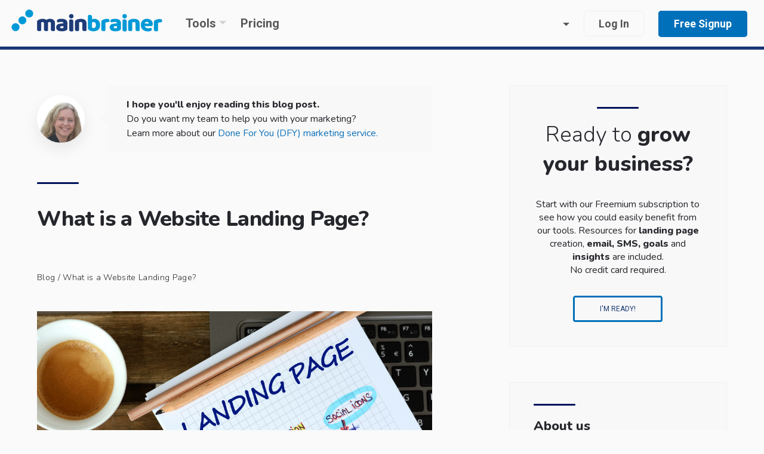

--- FILE ---
content_type: text/html; charset=UTF-8
request_url: https://www.mainbrainer.com/en_IN/blog/website-landing-page/
body_size: 36583
content:
<!doctype html>
<html lang="en-IN" prefix="og: https://ogp.me/ns#">

<head>
	 

	<meta charset="UTF-8">
	<meta name="viewport" content="width=device-width, initial-scale=1.0">
	<link rel="pingback" href="https://www.mainbrainer.com/xmlrpc.php" />
	
    <!-- Calendly link widget begin -->
<link href="https://assets.calendly.com/assets/external/widget.css" rel="stylesheet">
<script rel="preload" src="https://assets.calendly.com/assets/external/widget.js" async></script>

	<link rel="alternate" hreflang="en-IN" href="https://www.mainbrainer.com/en_IN/blog/website-landing-page/" />
<link rel="alternate" hreflang="nb-NO" href="https://www.mainbrainer.com/nb_NO/blogg/nettsteds-landingsside/" />
<link rel="alternate" hreflang="en-GB" href="https://www.mainbrainer.com/en_GB/blog/website-landing-page/" />
<link rel="alternate" hreflang="x-default" href="https://www.mainbrainer.com/blog/website-landing-page/" />
<script id="cookieyes" src="https://cdn-cookieyes.com/client_data/863f5d18651316ebc8d9d9d2/script.js"></script>
<!-- Search Engine Optimization by Rank Math PRO - https://s.rankmath.com/home -->
<title>What is a Website Landing Page? | MainBrainer</title>
<meta name="description" content="A website landing page is normally used for a specific offer were traffic/ visitors from ads or emails are directed to. Its purpose is conversions."/>
<meta name="robots" content="follow, index, max-snippet:-1, max-video-preview:-1, max-image-preview:large"/>
<link rel="canonical" href="https://www.mainbrainer.com/en_IN/blog/website-landing-page/" />
<meta property="og:locale" content="en_US" />
<meta property="og:type" content="article" />
<meta property="og:title" content="What is a Website Landing Page? | MainBrainer" />
<meta property="og:description" content="A website landing page is normally used for a specific offer were traffic/ visitors from ads or emails are directed to. Its purpose is conversions." />
<meta property="og:url" content="https://www.mainbrainer.com/en_IN/blog/website-landing-page/" />
<meta property="og:site_name" content="MainBrainer" />
<meta property="article:publisher" content="https://www.facebook.com/MainBrainer/" />
<meta property="article:section" content="All" />
<meta property="og:updated_time" content="2022-07-11T19:24:26+05:30" />
<meta property="og:image" content="https://www.mainbrainer.com/wp-content/uploads/sites/4/2021/08/what-is-a-website-landing-page-e1630304390610.png" />
<meta property="og:image:secure_url" content="https://www.mainbrainer.com/wp-content/uploads/sites/4/2021/08/what-is-a-website-landing-page-e1630304390610.png" />
<meta property="og:image:width" content="1024" />
<meta property="og:image:height" content="683" />
<meta property="og:image:alt" content="Website Landing Page" />
<meta property="og:image:type" content="image/png" />
<meta name="twitter:card" content="summary_large_image" />
<meta name="twitter:title" content="What is a Website Landing Page? | MainBrainer" />
<meta name="twitter:description" content="A website landing page is normally used for a specific offer were traffic/ visitors from ads or emails are directed to. Its purpose is conversions." />
<meta name="twitter:site" content="@main_brainer" />
<meta name="twitter:creator" content="@main_brainer" />
<meta name="twitter:image" content="https://www.mainbrainer.com/wp-content/uploads/sites/4/2021/08/what-is-a-website-landing-page-e1630304390610.png" />
<!-- /Rank Math WordPress SEO plugin -->

<link rel='dns-prefetch' href='//static.addtoany.com' />
<link rel='dns-prefetch' href='//www.google.com' />
<link rel='dns-prefetch' href='//fonts.googleapis.com' />
<link rel='dns-prefetch' href='//s.w.org' />
<link rel="alternate" type="application/rss+xml" title="MainBrainer &raquo; Feed" href="https://www.mainbrainer.com/en_IN/feed/" />
<link rel="alternate" type="application/rss+xml" title="MainBrainer &raquo; Comments Feed" href="https://www.mainbrainer.com/en_IN/comments/feed/" />
<link rel="alternate" type="application/rss+xml" title="MainBrainer &raquo; What is a Website Landing Page? Comments Feed" href="https://www.mainbrainer.com/en_IN/blog/website-landing-page/feed/" />
		<script>
			window._wpemojiSettings = {"baseUrl":"https:\/\/s.w.org\/images\/core\/emoji\/13.0.0\/72x72\/","ext":".png","svgUrl":"https:\/\/s.w.org\/images\/core\/emoji\/13.0.0\/svg\/","svgExt":".svg","source":{"concatemoji":"https:\/\/www.mainbrainer.com\/wp-includes\/js\/wp-emoji-release.min.js?ver=5.5.15"}};
			!function(e,a,t){var n,r,o,i=a.createElement("canvas"),p=i.getContext&&i.getContext("2d");function s(e,t){var a=String.fromCharCode;p.clearRect(0,0,i.width,i.height),p.fillText(a.apply(this,e),0,0);e=i.toDataURL();return p.clearRect(0,0,i.width,i.height),p.fillText(a.apply(this,t),0,0),e===i.toDataURL()}function c(e){var t=a.createElement("script");t.src=e,t.defer=t.type="text/javascript",a.getElementsByTagName("head")[0].appendChild(t)}for(o=Array("flag","emoji"),t.supports={everything:!0,everythingExceptFlag:!0},r=0;r<o.length;r++)t.supports[o[r]]=function(e){if(!p||!p.fillText)return!1;switch(p.textBaseline="top",p.font="600 32px Arial",e){case"flag":return s([127987,65039,8205,9895,65039],[127987,65039,8203,9895,65039])?!1:!s([55356,56826,55356,56819],[55356,56826,8203,55356,56819])&&!s([55356,57332,56128,56423,56128,56418,56128,56421,56128,56430,56128,56423,56128,56447],[55356,57332,8203,56128,56423,8203,56128,56418,8203,56128,56421,8203,56128,56430,8203,56128,56423,8203,56128,56447]);case"emoji":return!s([55357,56424,8205,55356,57212],[55357,56424,8203,55356,57212])}return!1}(o[r]),t.supports.everything=t.supports.everything&&t.supports[o[r]],"flag"!==o[r]&&(t.supports.everythingExceptFlag=t.supports.everythingExceptFlag&&t.supports[o[r]]);t.supports.everythingExceptFlag=t.supports.everythingExceptFlag&&!t.supports.flag,t.DOMReady=!1,t.readyCallback=function(){t.DOMReady=!0},t.supports.everything||(n=function(){t.readyCallback()},a.addEventListener?(a.addEventListener("DOMContentLoaded",n,!1),e.addEventListener("load",n,!1)):(e.attachEvent("onload",n),a.attachEvent("onreadystatechange",function(){"complete"===a.readyState&&t.readyCallback()})),(n=t.source||{}).concatemoji?c(n.concatemoji):n.wpemoji&&n.twemoji&&(c(n.twemoji),c(n.wpemoji)))}(window,document,window._wpemojiSettings);
		</script>
		<style>
img.wp-smiley,
img.emoji {
	display: inline !important;
	border: none !important;
	box-shadow: none !important;
	height: 1em !important;
	width: 1em !important;
	margin: 0 .07em !important;
	vertical-align: -0.1em !important;
	background: none !important;
	padding: 0 !important;
}
</style>
	<link rel='stylesheet' id='odd_faq_css-css'  href='https://www.mainbrainer.com/wp-content/plugins/faq-accordion/style.css?ver=1.1.1'  media='all' />
<link rel='stylesheet' id='ez-toc-css'  href='https://www.mainbrainer.com/wp-content/plugins/easy-table-of-contents/assets/css/screen.min.css?ver=2.0.74'  media='all' />
<style id='ez-toc-inline-css' >
div#ez-toc-container .ez-toc-title {font-size: 24px;}div#ez-toc-container .ez-toc-title {font-weight: 800;}div#ez-toc-container ul li , div#ez-toc-container ul li a {font-size: 95%;}div#ez-toc-container ul li , div#ez-toc-container ul li a {font-weight: 500;}div#ez-toc-container nav ul ul li {font-size: 90%;}
.ez-toc-container-direction {direction: ltr;}.ez-toc-counter ul{counter-reset: item ;}.ez-toc-counter nav ul li a::before {content: counters(item, '.', decimal) '. ';display: inline-block;counter-increment: item;flex-grow: 0;flex-shrink: 0;margin-right: .2em; float: left; }.ez-toc-widget-direction {direction: ltr;}.ez-toc-widget-container ul{counter-reset: item ;}.ez-toc-widget-container nav ul li a::before {content: counters(item, '.', decimal) '. ';display: inline-block;counter-increment: item;flex-grow: 0;flex-shrink: 0;margin-right: .2em; float: left; }
</style>
<link rel='stylesheet' id='addtoany-css'  href='https://www.mainbrainer.com/wp-content/plugins/add-to-any/addtoany.min.css?ver=1.16'  media='all' />
<style id='addtoany-inline-css' >
.addtoany_content {
    border-top: 1px solid #e6e6e6;
    border-bottom: 1px solid #e6e6e6;
    padding: 25px 0;
    margin: 32px 0 10px;
	display:-webkit-box;
    display:-webkit-flex;
    display:-moz-box;
    display:-ms-flexbox;
    display:flex;
    -webkit-box-align:center;
    -webkit-align-items:center;
    -moz-box-align:center;
    -ms-flex-align:center;
    align-items:center;
}
.addtoany_content a{
	font-size: 0px!important;
}
.addtoany_list a img{margin: 0;}
.addtoany_header{
	margin: 0 32px 0 0;
    font-size: 26px;
}
</style>
<link rel='stylesheet' id='tommusrhodus-google-font-css'  href='//fonts.googleapis.com/css?family=Nunito%3A400%2C400i%2C600%2C700%26display%3Dswap&#038;ver=1.1.0'  media='all' />
<link rel='stylesheet' id='tommusrhodus-theme-css'  href='https://www.mainbrainer.com/wp-content/themes/jumpstart/style/css/theme.css?ver=1.1.0'  media='all' />
<link rel='stylesheet' id='tommusrhodus-style-css'  href='https://www.mainbrainer.com/wp-content/themes/jumpstart-child/style.css?ver=1.1.0'  media='all' />
<style id='tommusrhodus-style-inline-css' >

			.plyr--video .plyr__control:hover {
				background: #0070ba;
			}
			.plyr--full-ui input[type=range] {
				color: #0070ba;
			}
			body, .elementor-widget-text-editor {
				font-family: "Nunito", -apple-system, BlinkMacSystemFont, "Segoe UI", Roboto, "Helvetica Neue", Arial, "Noto Sans", sans-serif, "Apple Color Emoji", "Segoe UI Emoji", "Segoe UI Symbol", "Noto Color Emoji";
				color: #555A64;
			}			
			.navbar-brand img {
				max-height: 43px;
				width: auto;
			}
			.navbar[data-sticky="top"].scrolled:not(.bg-white) .navbar-brand img,
			.navbar[data-sticky="top"].navbar-toggled-show:not(.bg-white) .navbar-brand img {
				visibility: hidden;
			}
			.navbar[data-sticky="top"].scrolled:not(.bg-white) .navbar-brand,
			.navbar[data-sticky="top"].navbar-toggled-show:not(.bg-white) .navbar-brand {
				background-image: url(https://www.mainbrainer.com/wp-content/uploads/sites/4/2021/03/MainBrainer_main_logo.png);
				background-size: contain;
				background-position: 50% 50%;
				background-repeat: no-repeat;
			}
			a {
			  	color: #0070ba;
			}
			a:hover, .card > [data-toggle="collapse"][aria-expanded="false"]:hover h6 {
			    color: #005ea6;
			}
			h1, h2, h3, h4, h5, h6, .h1, .h2, .h3, .h4, .h5, .h6 {
		  		color: #2C3038; 
		  	}
		  	.btn {
				color: #555A64;
				background-color: transparent;
				border: 2px solid transparent;
			}
			.btn:hover {
				color: #555A64;
				text-decoration: none;
			}
			.btn-primary {
				color: #fff;
				background-color: #0070ba;
				border-color: #0070ba;
			}
			.btn-primary:hover {
				color: #fff;
				background-color: #005ea6;
				border-color: #005ea6;
			}
			.flickity-prev-next-button {
				background-color: #0070ba;
				border-color: #0070ba;
			}
			.flickity-prev-next-button:hover {
				background-color: #005ea6;
				border-color: #005ea6;
			}
			.btn-primary.disabled, .btn-primary:disabled {
				color: #fff;
				background-color: #0070ba;
				border-color: #0070ba;
			}
			.btn-primary:not(:disabled):not(.disabled):active, .btn-primary:not(:disabled):not(.disabled).active,.show > .btn-primary.dropdown-toggle {
				color: #fff;
				background-color: #0070ba;
				border-color: #0070ba;
			}
			.btn-secondary {
				color: #2C3038;
				background-color: #EAEDF2;
				border-color: #EAEDF2;
			}
			.btn-secondary:hover {
				color: #2C3038;
				background-color: #d2d9e3;
				border-color: #cbd2df;
			}
			.btn-secondary.disabled, .btn-secondary:disabled {
				color: #2C3038;
				background-color: #EAEDF2;
				border-color: #EAEDF2;
			}
			.btn-secondary:not(:disabled):not(.disabled):active, .btn-secondary:not(:disabled):not(.disabled).active,.show > .btn-secondary.dropdown-toggle {
				color: #2C3038;
				background-color: #cbd2df;
				border-color: #c3cbda;
			}
			.btn-success {
				color: #fff;
				background-color: #28a745;
				border-color: #28a745;
				box-shadow: none;
			}
			.btn-success:hover {
				color: #fff;
				background-color: #218838;
				border-color: #1e7e34;
			}
			.btn-success.disabled, .btn-success:disabled {
				color: #fff;
				background-color: #28a745;
				border-color: #28a745;
			}
			.btn-success:not(:disabled):not(.disabled):active, .btn-success:not(:disabled):not(.disabled).active,.show > .btn-success.dropdown-toggle {
				color: #fff;
				background-color: #1e7e34;
				border-color: #1c7430;
			}
			.btn-info {
				color: #fff;
				background-color: #17a2b8;
				border-color: #17a2b8;
				box-shadow: none;
			}
			.btn-info:hover {
				color: #fff;
				background-color: #138496;
				border-color: #117a8b;
			}
			.btn-info.disabled, .btn-info:disabled {
				color: #fff;
				background-color: #17a2b8;
				border-color: #17a2b8;
			}
			.btn-info:not(:disabled):not(.disabled):active, .btn-info:not(:disabled):not(.disabled).active,.show > .btn-info.dropdown-toggle {
				color: #fff;
				background-color: #117a8b;
				border-color: #10707f;
			}
			.btn-warning {
				color: #2C3038;
				background-color: #ffc107;
				border-color: #ffc107;
				box-shadow: none;
			}
			.btn-warning:hover {
				color: #2C3038;
				background-color: #e0a800;
				border-color: #d39e00;
			}
			.btn-warning.disabled, .btn-warning:disabled {
				color: #2C3038;
				background-color: #ffc107;
				border-color: #ffc107;
			}
			.btn-warning:not(:disabled):not(.disabled):active, .btn-warning:not(:disabled):not(.disabled).active,.show > .btn-warning.dropdown-toggle {
				color: #2C3038;
				background-color: #d39e00;
				border-color: #c69500;
			}
			.btn-danger {
				color: #fff;
				background-color: #dc3545;
				border-color: #dc3545;
				box-shadow: none;
			}
			.btn-danger:hover {
				color: #fff;
				background-color: #c82333;
				border-color: #bd2130;
			}
			.btn-danger.disabled, .btn-danger:disabled {
				color: #fff;
				background-color: #dc3545;
				border-color: #dc3545;
			}
			.btn-danger:not(:disabled):not(.disabled):active, .btn-danger:not(:disabled):not(.disabled).active,.show > .btn-danger.dropdown-toggle {
				color: #fff;
				background-color: #bd2130;
				border-color: #b21f2d;
			}
			.btn-light {
				color: #2C3038;
				background-color: #F7F9FC;
				border-color: #F7F9FC;
				box-shadow: none;
			}
			.btn-light:hover {
				color: #2C3038;
				background-color: #dbe4f2;
				border-color: #d2ddee;
			}
			.btn-light.disabled, .btn-light:disabled {
				color: #2C3038;
				background-color: #F7F9FC;
				border-color: #F7F9FC;
			}
			.btn-light:not(:disabled):not(.disabled):active, .btn-light:not(:disabled):not(.disabled).active,.show > .btn-light.dropdown-toggle {
				color: #2C3038;
				background-color: #d2ddee;
				border-color: #c9d6eb;
			}
			.btn-dark {
				color: #fff;
				background-color: #2C3038;
				border-color: #2C3038;
				box-shadow: none;
			}
			.btn-dark:hover {
				color: #fff;
				background-color: #2C3038;
				border-color: #16181b;
			}
			.btn-dark.disabled, .btn-dark:disabled {
				color: #fff;
				background-color: #2C3038;
				border-color: #2C3038;
			}
			.btn-dark:not(:disabled):not(.disabled):active, .btn-dark:not(:disabled):not(.disabled).active,.show > .btn-dark.dropdown-toggle {
				color: #fff;
				background-color: #16181b;
				border-color: #101114;
			}
			.btn-primary-2 {
				color: #fff;
				background-color: #FF564F;
				border-color: #FF564F;
				box-shadow: none;
			}
			.btn-primary-2:hover {
				color: #fff;
				background-color: #ff3129;
				border-color: #ff3129;
			}
			.btn-primary-2.disabled, .btn-primary-2:disabled {
				color: #fff;
				background-color: #FF564F;
				border-color: #FF564F;
			}
			.btn-primary-2:not(:disabled):not(.disabled):active, .btn-primary-2:not(:disabled):not(.disabled).active,.show > .btn-primary-2.dropdown-toggle {
				color: #fff;
				background-color: #FF564F;
				border-color: #FF564F;
			}
			.btn-primary-3 {
				color: #fff;
				background-color: #005ea6;
				border-color: #005ea6;
				box-shadow: none;
			}
			.btn-primary-3:hover {
				color: #fff;
				background-color: #051b35;
				border-color: #051b35;
			}
			.btn-primary-3.disabled, .btn-primary-3:disabled {
				color: #fff;
				background-color: #005ea6;
				border-color: #005ea6;
			}
			.btn-primary-3:not(:disabled):not(.disabled):active, .btn-primary-3:not(:disabled):not(.disabled).active,.show > .btn-primary-3.dropdown-toggle {
				color: #fff;
				background-color: #010306;
				border-color: black;
			}
			.btn-outline-primary {
				color: #0070ba;
				border-color: rgba(0,112,186, 0.2);
			}
			.btn-outline-primary:hover {
				color: #0070ba;
				background-color: rgba(0,112,186, 0.2);
				border-color: rgba(0,112,186, 0);
			}
			.btn-outline-primary.disabled, .btn-outline-primary:disabled {
				color: #0070ba;
				background-color: transparent;
			}
			.btn-outline-primary:not(:disabled):not(.disabled):active, .btn-outline-primary:not(:disabled):not(.disabled).active,.show > .btn-outline-primary.dropdown-toggle {
				color: #fff;
				background-color: #0070ba;
				border-color: #0070ba;
			}
			.btn-outline-secondary {
				color: #EAEDF2;
				border-color: #EAEDF2;
			}
			.btn-outline-secondary:hover {
				color: #2C3038;
				background-color: #EAEDF2;
				border-color: #EAEDF2;
			}
			.btn-outline-secondary.disabled, .btn-outline-secondary:disabled {
				color: #EAEDF2;
				background-color: transparent;
			}
			.btn-outline-secondary:not(:disabled):not(.disabled):active, .btn-outline-secondary:not(:disabled):not(.disabled).active,.show > .btn-outline-secondary.dropdown-toggle {
				color: #2C3038;
				background-color: #EAEDF2;
				border-color: #EAEDF2;
			}
			.btn-outline-success {
				color: #28a745;
				border-color: #28a745;
			}
			.btn-outline-success:hover {
				color: #fff;
				background-color: #28a745;
				border-color: #28a745;
			}
			.btn-outline-success.disabled, .btn-outline-success:disabled {
				color: #28a745;
				background-color: transparent;
			}
			.btn-outline-success:not(:disabled):not(.disabled):active, .btn-outline-success:not(:disabled):not(.disabled).active,.show > .btn-outline-success.dropdown-toggle {
				color: #fff;
				background-color: #28a745;
				border-color: #28a745;
			}
			.btn-outline-info {
				color: #17a2b8;
				border-color: #17a2b8;
			}
			.btn-outline-info:hover {
				color: #fff;
				background-color: #17a2b8;
				border-color: #17a2b8;
			}
			.btn-outline-info.disabled, .btn-outline-info:disabled {
				color: #17a2b8;
				background-color: transparent;
			}
			.btn-outline-info:not(:disabled):not(.disabled):active, .btn-outline-info:not(:disabled):not(.disabled).active,.show > .btn-outline-info.dropdown-toggle {
				color: #fff;
				background-color: #17a2b8;
				border-color: #17a2b8;
			}
			.btn-outline-warning {
				color: #ffc107;
				border-color: #ffc107;
			}
			.btn-outline-warning:hover {
				color: #2C3038;
				background-color: #ffc107;
				border-color: #ffc107;
			}
			.btn-outline-warning.disabled, .btn-outline-warning:disabled {
				color: #ffc107;
				background-color: transparent;
			}
			.btn-outline-warning:not(:disabled):not(.disabled):active, .btn-outline-warning:not(:disabled):not(.disabled).active,.show > .btn-outline-warning.dropdown-toggle {
				color: #2C3038;
				background-color: #ffc107;
				border-color: #ffc107;
			}
			.btn-outline-danger {
				color: #dc3545;
				border-color: #dc3545;
			}
			.btn-outline-danger:hover {
				color: #fff;
				background-color: #dc3545;
				border-color: #dc3545;
			}
			.btn-outline-danger.disabled, .btn-outline-danger:disabled {
				color: #dc3545;
				background-color: transparent;
			}
			.btn-outline-danger:not(:disabled):not(.disabled):active, .btn-outline-danger:not(:disabled):not(.disabled).active,.show > .btn-outline-danger.dropdown-toggle {
				color: #fff;
				background-color: #dc3545;
				border-color: #dc3545;
			}
			.btn-outline-light {
				color: #F7F9FC;
				border-color: rgba(247,249,252, 0.25);
			}
			.btn-outline-light:hover {
				color: #2C3038;
				background-color: rgba(247,249,252, 0.25);
				border-color: rgba(0,0,0,0);
			}
			.btn-outline-light.disabled, .btn-outline-light:disabled {
				color: #F7F9FC;
				background-color: transparent;
			}
			.btn-outline-light:not(:disabled):not(.disabled):active, .btn-outline-light:not(:disabled):not(.disabled).active,.show > .btn-outline-light.dropdown-toggle {
				color: #2C3038;
				background-color: #F7F9FC;
				border-color: #F7F9FC;
			}
			.btn-outline-dark {
				color: #2C3038;
				border-color: #2C3038;
			}
			.btn-outline-dark:hover {
				color: #fff;
				background-color: #2C3038;
				border-color: #2C3038;
			}
			.btn-outline-dark.disabled, .btn-outline-dark:disabled {
				color: #2C3038;
				background-color: transparent;
			}
			.btn-outline-dark:not(:disabled):not(.disabled):active, .btn-outline-dark:not(:disabled):not(.disabled).active,.show > .btn-outline-dark.dropdown-toggle {
				color: #fff;
				background-color: #2C3038;
				border-color: #2C3038;
			}
			.btn-outline-primary-2 {
				color: #FF564F;
				border-color: #FF564F;
			}
			.btn-outline-primary-2:hover {
				color: #fff;
				background-color: #FF564F;
				border-color: #FF564F;
			}
			.btn-outline-primary-2.disabled, .btn-outline-primary-2:disabled {
				color: #FF564F;
				background-color: transparent;
			}
			.btn-outline-primary-2:not(:disabled):not(.disabled):active, .btn-outline-primary-2:not(:disabled):not(.disabled).active,.show > .btn-outline-primary-2.dropdown-toggle {
				color: #fff;
				background-color: #FF564F;
				border-color: #FF564F;
			}
			.btn-outline-primary-3 {
				color: #005ea6;
				border-color: #005ea6;
			}
			.btn-outline-primary-3:hover {
				color: #fff;
				background-color: #005ea6;
				border-color: #005ea6;
			}
			.btn-outline-primary-3.disabled, .btn-outline-primary-3:disabled {
				color: #005ea6;
				background-color: transparent;
			}
			.btn-outline-primary-3:not(:disabled):not(.disabled):active, .btn-outline-primary-3:not(:disabled):not(.disabled).active,.show > .btn-outline-primary-3.dropdown-toggle {
				color: #fff;
				background-color: #005ea6;
				border-color: #005ea6;
			}
			.btn-outline-primary-3:not(:disabled):not(.disabled):active:focus, .btn-outline-primary-3:not(:disabled):not(.disabled).active:focus,.show > .btn-outline-primary-3.dropdown-toggle:focus {
				box-shadow: 0 0 0 0.2rem rgba(5, 27, 53, 0.5);
			}
			.btn-link {
				font-weight: 600;
				color: #0070ba;
			}
			.btn-link:hover {
				color: #0e47ba;
			}
			.btn-link:disabled, .btn-link.disabled {
				color: #6c757d;
			}
			.page-link {
			    color: #0070ba;
			}
			.page-link:hover {
			    color: #0e47ba;
			}
			.page-item.active .page-link {
			    color: #fff;
			    background-color: #0070ba;
			    border-color: #0070ba;
			}
			.page-item.disabled .page-link {
			    color: rgba(85, 90, 100, 0.65);
			    cursor: auto;
			    background-color: #fff;
			    border-color: #EAEDF2;
			}
			.badge-primary {
				color: #fff;
				background-color: #005ea6;
			}
			a.badge-primary {
				color: #0070ba;
				background: rgba(0,94,166, 0.1)
			}
			a.badge-primary:hover, a.badge-primary:focus {
				color: #fff;
				background-color: #005ea6;
			}
			.badge-secondary {
				color: #FF564F;
				background-color: #2C3038;
			}
			a.badge-secondary:hover, a.badge-secondary:focus {
				color: #2C3038;
				background-color: #cbd2df;
			}
			a.badge-primary-2 {
				color: #FF564F;
				background: rgba(44,48,56, 0.1)
			}
			a.badge-primary-3 {
				color: #005ea6;
				background: rgba(5,27,53, 0.1)
			}
			.badge-success {
				color: #fff;
				background-color: #28a745;
			}
			a.badge-success:hover, a.badge-success:focus {
				color: #fff;
				background-color: #1e7e34;
			}
			.badge-info {
				color: #fff;
				background-color: #17a2b8;
			}
			a.badge-info:hover, a.badge-info:focus {
				color: #fff;
				background-color: #117a8b;
			}
			.badge-warning {
				color: #2C3038;
				background-color: #ffc107;
			}
			a.badge-warning:hover, a.badge-warning:focus {
				color: #2C3038;
				background-color: #d39e00;
			}
			.badge-danger {
				color: #fff;
				background-color: #dc3545;
			}
			a.badge-danger:hover, a.badge-danger:focus {
				color: #fff;
				background-color: #bd2130;
			}
			.badge-light {
				color: #2C3038;
				background-color: #F7F9FC;
			}
			a.badge-light:hover, a.badge-light:focus {
				color: #2C3038;
				background-color: #d2ddee;
			}
			.badge-dark {
				color: #fff;
				background-color: #2C3038;
			}
			a.badge-dark:hover, a.badge-dark:focus {
				color: #fff;
				background-color: #16181b;
			}
			.badge-primary-2 {
				color: #fff;
				background-color: #2C3038;
			}
			a.badge-primary-2:hover, a.badge-primary-2:focus {
				color: #fff;
				background-color: #2C3038;
			}
			.badge-primary-3 {
				color: #fff;
				background-color: #051b35;
			}
			a.badge-primary-3:hover, a.badge-primary-3:focus {
				color: #fff;
				background-color: #051b35;
			}
			.progress {
			    background-color: #F7F9FC;
			}
			.progress-bar {
			    color: #fff;
			    background-color: #0070ba;
			}
			.bg-primary {
			    background-color: #005ea6 !important;
			}
			a.bg-primary:hover, a.bg-primary:focus,button.bg-primary:hover,button.bg-primary:focus {
			    background-color: #0f50d2 !important;
			}
			.bg-secondary {
			    background-color: #EAEDF2 !important;
			}
			a.bg-secondary:hover, a.bg-secondary:focus,button.bg-secondary:hover,button.bg-secondary:focus {
			    background-color: #cbd2df !important;
			}
			.bg-success {
			    background-color: #28a745 !important;
			}
			a.bg-success:hover, a.bg-success:focus,button.bg-success:hover,button.bg-success:focus {
			    background-color: #1e7e34 !important;
			}
			.bg-info {
			    background-color: #17a2b8 !important;
			}
			a.bg-info:hover, a.bg-info:focus,button.bg-info:hover,button.bg-info:focus {
			    background-color: #117a8b !important;
			}
			.bg-warning {
			    background-color: #ffc107 !important;
			}
			a.bg-warning:hover, a.bg-warning:focus,button.bg-warning:hover,button.bg-warning:focus {
			    background-color: #d39e00 !important;
			}
			.bg-danger {
			    background-color: #dc3545 !important;
			}
			a.bg-danger:hover, a.bg-danger:focus,button.bg-danger:hover,button.bg-danger:focus {
			    background-color: #bd2130 !important;
			}
			.bg-light {
			    background-color: #F7F9FC !important;
			}
			a.bg-light:hover, a.bg-light:focus,button.bg-light:hover,button.bg-light:focus {
			    background-color: #d2ddee !important;
			}
			.bg-dark {
			    background-color: #212529 !important;
			}
			a.bg-dark:hover, a.bg-dark:focus,button.bg-dark:hover,button.bg-dark:focus {
			    background-color: #16181b !important;
			}
			.bg-primary-2 {
			    background-color: #2C3038 !important;
			}
			a.bg-primary-2:hover, a.bg-primary-2:focus,button.bg-primary-2:hover,button.bg-primary-2:focus {
			    background-color: #ff251c !important;
			}
			.bg-primary-3 {
			    background-color: #051b35 !important;
			}
			a.bg-primary-3:hover, a.bg-primary-3:focus,button.bg-primary-3:hover,button.bg-primary-3:focus {
			    background-color: #010306 !important;
			}
			.border-primary {
				border-color: #2568EF !important;
			}
			.border-secondary {
				border-color: #EAEDF2!important;
			}
			.border-success {
				border-color: #28a745 !important;
			}
			.border-info {
				border-color: #17a2b8 !important;
			}
			.border-warning {
				border-color: #ffc107 !important;
			}
			.border-danger {
				border-color: #dc3545 !important;
			}
			.border-light {
				border-color: #F7F9FC !important;
			}
			.border-dark {
				border-color: #212529 !important;
			}
			.border-primary-2 {
				border-color: #2C3038 !important;
			}
			.border-primary-3 {
				border-color: #051b35 !important;
			}
			svg[class*='bg-'] {
				background: none !important;
			}
			svg.bg-primary [stroke]:not([stroke="none"]) {
				stroke: #0070ba;
			}
			svg.bg-primary [fill]:not([fill="none"]) {
				fill: #0070ba;
			}
			svg.bg-secondary [stroke]:not([stroke="none"]) {
				stroke: #EAEDF2;
			}
			svg.bg-secondary [fill]:not([fill="none"]) {
				fill: #EAEDF2;
			}
			svg.bg-success [stroke]:not([stroke="none"]) {
				stroke: #28a745;
			}
			svg.bg-success [fill]:not([fill="none"]) {
				fill: #28a745;
			}
			svg.bg-info [stroke]:not([stroke="none"]) {
				stroke: #17a2b8;
			}
			svg.bg-info [fill]:not([fill="none"]) {
				fill: #17a2b8;
			}
			svg.bg-warning [stroke]:not([stroke="none"]) {
				stroke: #ffc107;
			}
			svg.bg-warning [fill]:not([fill="none"]) {
				fill: #ffc107;
			}
			svg.bg-danger [stroke]:not([stroke="none"]) {
				stroke: #dc3545;
			}
			svg.bg-danger [fill]:not([fill="none"]) {
				fill: #dc3545;
			}
			svg.bg-light [stroke]:not([stroke="none"]) {
				stroke: #F7F9FC;
			}
			svg.bg-light [fill]:not([fill="none"]) {
				fill: #F7F9FC;
			}
			svg.bg-dark [stroke]:not([stroke="none"]) {
				stroke: #2C3038;
			}
			svg.bg-dark [fill]:not([fill="none"]) {
				fill: #2C3038;
			}
			svg.bg-primary-2 [stroke]:not([stroke="none"]) {
				stroke: #FF564F;
			}
			svg.bg-primary-2 [fill]:not([fill="none"]) {
				fill: #FF564F;
			}
			svg.bg-primary-3 [stroke]:not([stroke="none"]) {
				stroke: #005ea6;
			}
			svg.bg-primary-3 [fill]:not([fill="none"]) {
				fill: #005ea6;
			}
			svg.bg-white [stroke]:not([stroke="none"]) {
				stroke: #fff;
			}
			svg.bg-white [fill]:not([fill="none"]) {
				fill: #fff;
			}
			.text-primary-2 {
			  color: #FF564F !important; 
			}
			a.text-primary-2:hover, a.text-primary-2:focus {
			  color: #ff3129 !important; 
			}
			.text-primary-3 {
			  color: #005ea6 !important; 
			}
			.text-primary {
			  color: #0070ba !important; 
			}
			a.text-primary:hover, a.text-primary:focus {
			  color: #005ea6 !important; 
			}
			.dropdown-item:hover, .dropdown-item:focus {
				color: #005ea6;
			}
		
					.all-custom-color { 
						background-color: rgba(220,53,69, 0.2) !important;
						color: #dc3545 !important;
					}
					.all-custom-color:hover { 
						background-color: #dc3545 !important;
						color: #fff !important;
					}
					.all-custom-color.focus, .all-custom-color:focus {
					    box-shadow: 0 0 0 0.2rem rgba(220,53,69,.5) !important;
					}
					.conversion-goals-custom-color { 
						background-color: rgba(220,53,69, 0.2) !important;
						color: #dc3545 !important;
					}
					.conversion-goals-custom-color:hover { 
						background-color: #dc3545 !important;
						color: #fff !important;
					}
					.conversion-goals-custom-color.focus, .conversion-goals-custom-color:focus {
					    box-shadow: 0 0 0 0.2rem rgba(220,53,69,.5) !important;
					}
					.email-marketing-custom-color { 
						background-color: rgba(220,53,69, 0.2) !important;
						color: #dc3545 !important;
					}
					.email-marketing-custom-color:hover { 
						background-color: #dc3545 !important;
						color: #fff !important;
					}
					.email-marketing-custom-color.focus, .email-marketing-custom-color:focus {
					    box-shadow: 0 0 0 0.2rem rgba(220,53,69,.5) !important;
					}
					.landing-page-builder-in-custom-color { 
						background-color: rgba(220,53,69, 0.2) !important;
						color: #dc3545 !important;
					}
					.landing-page-builder-in-custom-color:hover { 
						background-color: #dc3545 !important;
						color: #fff !important;
					}
					.landing-page-builder-in-custom-color.focus, .landing-page-builder-in-custom-color:focus {
					    box-shadow: 0 0 0 0.2rem rgba(220,53,69,.5) !important;
					}
					.performance-insights-custom-color { 
						background-color: rgba(220,53,69, 0.2) !important;
						color: #dc3545 !important;
					}
					.performance-insights-custom-color:hover { 
						background-color: #dc3545 !important;
						color: #fff !important;
					}
					.performance-insights-custom-color.focus, .performance-insights-custom-color:focus {
					    box-shadow: 0 0 0 0.2rem rgba(220,53,69,.5) !important;
					}
					.sms-marketing-custom-color { 
						background-color: rgba(220,53,69, 0.2) !important;
						color: #dc3545 !important;
					}
					.sms-marketing-custom-color:hover { 
						background-color: #dc3545 !important;
						color: #fff !important;
					}
					.sms-marketing-custom-color.focus, .sms-marketing-custom-color:focus {
					    box-shadow: 0 0 0 0.2rem rgba(220,53,69,.5) !important;
					}
</style>
<script  src='https://www.mainbrainer.com/wp-includes/js/jquery/jquery.js?ver=1.12.4-wp' id='jquery-core-js'></script>
<script id='wpml-cookie-js-extra'>
/* <![CDATA[ */
var wpml_cookies = {"wp-wpml_current_language":{"value":"en_IN","expires":1,"path":"\/"}};
var wpml_cookies = {"wp-wpml_current_language":{"value":"en_IN","expires":1,"path":"\/"}};
/* ]]> */
</script>
<script  src='https://www.mainbrainer.com/wp-content/plugins/sitepress-multilingual-cms/res/js/cookies/language-cookie.js?ver=4.5.5' id='wpml-cookie-js'></script>
<script  id='addtoany-core-js-before'>
window.a2a_config=window.a2a_config||{};a2a_config.callbacks=[];a2a_config.overlays=[];a2a_config.templates={};a2a_localize = {
	Share: "Share",
	Save: "Save",
	Subscribe: "Subscribe",
	Email: "Email",
	Bookmark: "Bookmark",
	ShowAll: "Show all",
	ShowLess: "Show less",
	FindServices: "Find service(s)",
	FindAnyServiceToAddTo: "Instantly find any service to add to",
	PoweredBy: "Powered by",
	ShareViaEmail: "Share via email",
	SubscribeViaEmail: "Subscribe via email",
	BookmarkInYourBrowser: "Bookmark in your browser",
	BookmarkInstructions: "Press Ctrl+D or \u2318+D to bookmark this page",
	AddToYourFavorites: "Add to your favorites",
	SendFromWebOrProgram: "Send from any email address or email program",
	EmailProgram: "Email program",
	More: "More&#8230;",
	ThanksForSharing: "Thanks for sharing!",
	ThanksForFollowing: "Thanks for following!"
};
</script>
<script  defer src='https://static.addtoany.com/menu/page.js' id='addtoany-core-js'></script>
<script  defer src='https://www.mainbrainer.com/wp-content/plugins/add-to-any/addtoany.min.js?ver=1.1' id='addtoany-jquery-js'></script>
<script  src='https://www.mainbrainer.com/wp-content/themes/jumpstart-child/custom.js?ver=5.5.15' id='child-theme-script-js'></script>
<link rel="https://api.w.org/" href="https://www.mainbrainer.com/en_IN/wp-json/" /><link rel="alternate" type="application/json" href="https://www.mainbrainer.com/en_IN/wp-json/wp/v2/posts/24116" /><link rel="EditURI" type="application/rsd+xml" title="RSD" href="https://www.mainbrainer.com/xmlrpc.php?rsd" />
<link rel="wlwmanifest" type="application/wlwmanifest+xml" href="https://www.mainbrainer.com/wp-includes/wlwmanifest.xml" /> 
<meta name="generator" content="WordPress 5.5.15" />
<link rel='shortlink' href='https://www.mainbrainer.com/en_IN/?p=24116' />
<link rel="alternate" type="application/json+oembed" href="https://www.mainbrainer.com/en_IN/wp-json/oembed/1.0/embed?url=https%3A%2F%2Fwww.mainbrainer.com%2Fen_IN%2Fblog%2Fwebsite-landing-page%2F" />
<link rel="alternate" type="text/xml+oembed" href="https://www.mainbrainer.com/en_IN/wp-json/oembed/1.0/embed?url=https%3A%2F%2Fwww.mainbrainer.com%2Fen_IN%2Fblog%2Fwebsite-landing-page%2F&#038;format=xml" />
<meta name="generator" content="WPML ver:4.5.5 stt:68,1,67,66;" />
<!-- Google Tag Manager -->
<script>(function(w,d,s,l,i){w[l]=w[l]||[];w[l].push({'gtm.start':
new Date().getTime(),event:'gtm.js'});var f=d.getElementsByTagName(s)[0],
j=d.createElement(s),dl=l!='dataLayer'?'&l='+l:'';j.async=true;j.src=
'https://www.googletagmanager.com/gtm.js?id='+i+dl;f.parentNode.insertBefore(j,f);
})(window,document,'script','dataLayer','GTM-TN7BKV7');</script>
<!-- End Google Tag Manager --><style>.broken_link, a.broken_link {
	text-decoration: line-through;
}</style><link rel="icon" href="https://www.mainbrainer.com/wp-content/uploads/sites/4/2021/03/cropped-MainBrainer_favicon-32x32.png" sizes="32x32" />
<link rel="icon" href="https://www.mainbrainer.com/wp-content/uploads/sites/4/2021/03/cropped-MainBrainer_favicon-192x192.png" sizes="192x192" />
<link rel="apple-touch-icon" href="https://www.mainbrainer.com/wp-content/uploads/sites/4/2021/03/cropped-MainBrainer_favicon-180x180.png" />
<meta name="msapplication-TileImage" content="https://www.mainbrainer.com/wp-content/uploads/sites/4/2021/03/cropped-MainBrainer_favicon-270x270.png" />
		<style id="wp-custom-css">
			.page-id-27973 li#menu-item-wpml-ls-137-nb_NO {
    display: none;
}

.page-id-27852 li#menu-item-wpml-ls-137-nb_NO {
    display: none;
}

.page-id-27974 li#menu-item-wpml-ls-137-nb_NO {
    display: none;
}		</style>
		<style id="sccss">.img-fluid img{
	height: inherit;
	/* width: inherit; */
	max-width: inherit;
	margin: inherit;
    display: inherit;
}
.navbar-light .navbar-nav .nav-link {color: #585858!important;}
/* overall and home */
.blob.right{display:none;}

.elementor-widget-tommusrhodus-hero-header-block { overflow: hidden }

.elementor-1326 .elementor-element.elementor-element-07953f4  { overflow: hidden }

.elementor-element-3091e85   { overflow: hidden }

.custmswipetopline .swiper-pagination {
    border-top: solid 2px #ccd5e4a6!important;
    padding-top: 21px!important;
}

.custmdots .swiper-pagination-bullet {
    width: 14px!important;
    height: 14px!important;
}

.cust02 a:hover, .card > [data-toggle="collapse"][aria-expanded="false"]:hover h6 {
    color: #0070ba!important;
}

.custmbtmbtneffct .btn-outline-light:hover {
    color: #1d4e8b;
}

.customcardsec1 a:hover, .card > [data-toggle="collapse"][aria-expanded="false"]:hover h6 {
    color: #005ea6!important;
    text-decoration: underline!important;
}

.flickity-prev-next-button:hover {
    background-color: #005ea6!important;
}

.bg-primary-3 {
    background-color: #0070ba!important;
}

.dropdown-item {
	    font-weight: 600!important;
	    color: #686869!important;
	    padding: 0.4rem 1.5rem!important;
			padding-top: 0.8rem!important;
      padding-bottom: 0.8em!important;
      border-bottom: solid 1px #f3f3f3!important;
}
.dropdown-item:hover, .dropdown-item:focus {
    color: #005ea6!important;
}
.dropdown-grid-menu {
	padding: 0 0.3rem!important;
}

.form-group .custom-select + .icon {
	top: 0.75rem!important;
}

.altcolornumbr .text-primary {
    color: #0098d6!important;
}

.officeboxfix1 {
    background-color: #fff!important;
    border: 1px solid #EAEDF2!important;
    border-radius: 0.4rem!important;
}

.shdescirc1 .shadow-lg {
	box-shadow: rgb(14 29 60 / 48%) -6px 2px 24px!important;
}
.shdescirc2 .shadow-lg {
	box-shadow: rgb(14 29 60 / 48%) -6px 2px 24px!important;
	margin-top: 190px!important;
}

.custboxshadw1 {
	box-shadow: 0 0.5rem 0.5rem rgb(0 0 0 / 2%) !important;
}

.leafluk1 img {
    border: solid 3px #1683bc2e!important;
    border-radius: 100px 1px 100px!important;
}
.leafluk2 .elementor-widget-container {
    border-radius: 100px 1px 100px!important;
}

.hrflag01 {
	margin-right: 2em;
}

.btnoutlinestyle2 {
    color: #0070ba!important;
    border: 2px solid #cfd3da!important;
}

.btnoutlinestyle2:hover {
    color: #0098d6!important;
    border-color: #0098d6!important;
}

.bg-gradient {
    background: linear-gradient(
90deg
, #06ACE2 0%, #1E3C79 100%)!important;
}

.gform_wrapper .gfield_required {
    color: #969696!important;
}
.labelname .pp-gravity-form .gfield label {
    color: #555A64;
    font-family: "Nunito", Sans-serif;
    font-weight: 600;
    margin-bottom: 0px;
}

.blog .side-menu {
	display: none!important;
}

.category-sms-marketing .side-menu {
	display: none!important;
}

.category-email-marketing .side-menu {
	display: none!important;
}

.archive .category-email-marketing .card-footer {
	pointer-events: none;
}

.category-landing-page .side-menu {
	display: none!important;
}
.archive .category-landing-page .card-footer {
	pointer-events: none;
}

.archive .category-sms-marketing .card-footer {
	pointer-events: none;
}

.fixsecblog {
    position: sticky!important;
    top: 125px;
    background: #f7f9fc;
    width: 309px!important;
    margin-left: -31px;
    padding-left: 31px!important;
    z-index: 0!important;
}

.fixsecblog2 {
    background: #f7f9fc!important;
    z-index: 4!important;
    width: 309px!important;
    margin-left: -31px!important;
    padding-left: 31px!important;
    margin-right: -16px!important;
}

.officelocationanchorfix {
	  font-size: 19px!important;
    font-weight: 400!important;
    line-height: 52px!important;
    color: #979797!important;
}
.officelocationanchorfix:hover {
    color: #0070ba!important;
}


/* landing page builder */

.badge-success {
    color: #111111!important;
    background-color: #ffffff!important;
    box-shadow: 3px 3px 6px #21444352!important;
}
.altr1 .bg-secondary {
    background-color: #c1eae987 !important;
}
.loginbtnclass {
    border: solid 1px #c6c6c633;
    padding: 0.633rem 1.5rem;
    border-radius: 0.3125rem;
    font-size: 18px;
    margin-right: -14px;
}

.widget_tommusrhodus_popular_posts11 {
	pointer-events: none;
	cursor: default;
}

.nomouseactions {
	pointer-events: none;
	cursor: default;
}

.addscroll-y1 {
    overflow-y: scroll;
}

.bg-gradient {
    background: linear-gradient(to right, #4996d1, #FF564F)!important;
}

.page-id-7904 .col-xl-8 {
    flex: 0 0 84.66667%!important;
    max-width: 84.66667%!important;
}




/* Pricing plans.......page.......*/

.custplan-03 h4 {
    color: #ffffff!important;
    background: #294680!important;
    padding: 20px 110px!important;
}

.custplan-02 h4 {
    color: #0098d6!important;
    background: aliceblue!important;
    padding: 20px 110px!important;
}

.bestseller .badge-success {
    color: #fff!important;
    background-color: #28a745!important;
}

.dontshow {
    display: none;
}

/* MOBILE MEDIA QUERIESSSS TYPE ONE-------------------------------------------------- STARTS HERE--------------------------------------------*/


@media only screen
and (min-device-width : 320px)
and (max-device-width : 480px){ 
.loginbtnclass {
    border: none;
    padding-left: 0rem;
    padding-right: 0rem;
    border-radius: 0.3125rem;
    font-size: inherit;
    margin-right: auto;
}	
.lead {
font-size: 1.1rem;
line-height: 1.6;
}

.page-id-7904 .col-xl-8 {
    flex: 0 0 97.66667%!important;
    max-width: 97.66667%!important;
}
	
.footercustfix01 ul.list-unstyled.d-flex.flex-wrap	{
    padding-top: 0px!important;
    margin-top: -72px!important;
}
	
footer {
    text-align: center!important;
}	
	
.hrflag01 {
	margin-right: 0em!important;
}
	
.typed-cursor.typed-cursor--blink {
	opacity:0!important;
	color: transparent!important;
	display: none!important;
	}	
	
.typed-cursor {
	opacity:0!important;
	color: transparent!important;
	display: none!important;
	}		

	
}

/* IPAD QUERIES-------------------------------------------------- STARTS HERE--------------------------------------------*/

@media only screen 
and (min-device-width: 768px) 
and (max-device-width: 1024px) 
and (orientation: portrait) {
.loginbtnclass {
    border: none;
    padding-left: 0rem;
    padding-right: 0rem;
    border-radius: 0.3125rem;
    font-size: inherit;
    margin-right: auto;
}	
	
.typed-cursor.typed-cursor--blink {
	opacity:0!important;
	color: transparent!important;
	display: none!important;
	}	
	
.typed-cursor {
	opacity:0!important;
	color: transparent!important;
	display: none!important;
	}		
	
}

.footer{
	background-color: #051b35;
	padding: 35px 0 43px;
	font-size: 12px;
	color: #fff;
}
.footer .navbar{
	padding: 0;
}
.footer .navbar-toggler{outline: none;}
.footer-logo img{
	max-width: 206px;
}
.footer a{
	display: inline-block;
	color: #fff;
	font-weight: 300;
}
.footer .navbar-nav .nav-link{color: #fff!important;font-weight: 500;border-bottom: 1px solid transparent;}
.footer .footer-nav li.dropdown, .footer .footer-nav li.dropup {
    position: static;
}
.footer .footer-nav li{padding: 0.5rem 1rem;font-size: 1rem;}
.footer .footer-nav li:last-child{padding-right: 0;}
.footer .footer-nav li > a{padding: 4px 0!important;}
.footer .footer-nav a.dropdown-toggle:after{display:none;}
.footer .footer-nav a.active, .footer .footer-nav a:hover{border-color: #fff;}
.footer .footer-nav2 li {padding: 0.5rem 0;font-size: 1rem;font-weight: 500;}
.footer .footer-nav2 li:not(:last-child) a {border-right: 1px solid #fff;}
.footer .footer-nav2 li a {padding: 0rem 1rem;}
.footer .footer-nav2 li a:hover{color:inherit;}
.footer .footer-nav2 li:first-child a {padding-left: 0;}
.footer .nav-item:hover .sub-menu-f {
    visibility: visible;
    opacity: 1;
}
.footer .sub-menu-f {
    -webkit-box-shadow: 0 20px 29px 0 rgb(5 27 53 / 50%);
	box-shadow: 0 20px 29px 0 rgb(5 27 53 / 50%);
    background-color: #fff;
	padding: 20px 0;
    border-radius: 2px;
	display: block;
	border: none;
    margin: 0!important;
	font-size: inherit;
}
.footer .sub-menu-f li{padding: 0;}
.footer .sub-menu-f a {
    display: block;
    white-space: nowrap;
    padding: 4px 30px;
    border: 0;
	font-weight: 600;
}
.footer .sub-menu-f a:hover{color: #1d3b78;}
@media (max-width: 767px){
	.footer .navbar-nav{font-size: 22px;}
	.footer a{font-weight: 400;}
	.footer-LSection{text-align: center}
	.footer-nav2{
		-webkit-box-pack: center;
		-ms-flex-pack: center;
		justify-content: center;
	}
	.footer .sub-menu-f {
		background: transparent;
		text-align: center;
		box-shadow: none;
		padding: 10px 0 0;
	}
	.footer .sub-menu-f a{
		padding: 0.5rem 1rem;
		font-weight: 300;
		font-size: 18px;
	}
	.footer .sub-menu-f a:last-child {
		padding-bottom: 0;
	}
	
}
@media (min-width: 768px){
	.footer .sub-menu-f {
		top: auto;
		bottom: 100%;
		position: absolute;
		z-index: 11;
		left: auto;
    right: 0;
		opacity: 0;
		visibility: hidden;
		min-width: 145px;
	}
	.footer .sub-menu-f a{
		color: #26272c;
	}
}</style><link rel="stylesheet" href="https://maxcdn.bootstrapcdn.com/bootstrap/4.0.0/css/bootstrap.min.css" integrity="sha384-Gn5384xqQ1aoWXA+058RXPxPg6fy4IWvTNh0E263XmFcJlSAwiGgFAW/dAiS6JXm" crossorigin="anonymous">
<link rel="stylesheet" id="blog-single-page-css" href="https://www.mainbrainer.com/wp-content/themes/jumpstart-child/style-blog-single-page.css" onload="this.onload=null;this.rel=&#39;stylesheet&#39;">
<link rel="preload" id="blog-css" href="https://www.mainbrainer.com/wp-content/themes/jumpstart-child/style-blog.css" as="style" onload="this.onload=null;this.rel=&#39;stylesheet&#39;">
<link rel="stylesheet" href="https://pro.fontawesome.com/releases/v5.15.4/css/all.css" />


	</head>
<body class="post-template-default single single-post postid-24116 single-format-standard wp-custom-logo locale-en-in jumpstart-child window-loading click-menu" itemscope itemtype="http://schema.org/WebPage">
	
<!-- Google Tag Manager (noscript) -->
<noscript><iframe src="https://www.googletagmanager.com/ns.html?id=GTM-TN7BKV7"
height="0" width="0" style="display:none;visibility:hidden"></iframe></noscript>
<!-- End Google Tag Manager (noscript) --><div class="loader">
	<div class="loading-animation"></div>
</div>
<div class="navbar-container">
	<nav class="navbar MB-navbar navbar-expand-lg navbar-light sticky-top py-lg-0" data-sticky="top">
		      <div class='mobile-weglot-lang d-block d-lg-none order-2'></div><a href="https://www.mainbrainer.com/en_IN/" class="navbar-brand m-auto" rel="home"><img width="259" height="43" src="https://www.mainbrainer.com/wp-content/uploads/sites/4/2021/10/MainBrainer_main_logo.png" class="custom-logo" alt="MainBrainer" /></a>		<button class="navbar-toggler order-first" type="button" data-toggle="collapse" data-target="#MBnavbar" aria-controls="MBnavbar" aria-expanded="false" aria-label="Toggle navigation">
			<svg xmlns="http://www.w3.org/2000/svg" width="24" height="24" viewBox="0 0 24 24" fill="none" class="injected-svg navbar-toggler-open icon icon-sm" data-src="https://www.mainbrainer.com/wp-content/themes/jumpstart/style/img/icon-menu.svg" xmlns:xlink="http://www.w3.org/1999/xlink">
				<path d="M3 12H21" stroke="#000" stroke-width="2" stroke-linecap="round" stroke-linejoin="round"></path>
				<path d="M3 6H21" stroke="#000" stroke-width="2" stroke-linecap="round" stroke-linejoin="round"></path>
				<path d="M3 18H21" stroke="#000" stroke-width="2" stroke-linecap="round" stroke-linejoin="round"></path>
			</svg>
			<svg xmlns="http://www.w3.org/2000/svg" width="24" height="24" viewBox="0 0 24 24" fill="none" class="injected-svg navbar-toggler-close icon icon-sm" data-src="https://www.mainbrainer.com/wp-content/themes/jumpstart/style/img/icon-x.svg" xmlns:xlink="http://www.w3.org/1999/xlink">
				<path d="M18 6L6 18" stroke="#000" stroke-width="2" stroke-linecap="round" stroke-linejoin="round"></path>
				<path d="M6 6L18 18" stroke="#000" stroke-width="2" stroke-linecap="round" stroke-linejoin="round"></path>
			</svg>
		</button>
		<div class="collapse navbar-collapse slideRight" id="MBnavbar">
          <ul class="navbar-nav mr-auto ml-lg-4 navLeft"><li class="nav-item dropdown"><a title="Tools" href="#" data-toggle="dropdown" role="button" aria-haspopup="true" aria-expanded="false" class="dropdown-toggle nav-link py-lg-4">Tools</a><div  class="dropdown-menu pb-lg-4 slideRight"><div class="backTmainmenu d-lg-none d-flex justify-content-center align-items-center" data-dropdown-content><img class="img-fluid" src="https://www.mainbrainer.com/wp-content/themes/jumpstart-child/images/long-arrow-right.svg" alt="user image"> Back</div><div class="submenu-title">Our solution</div><ul><li class="has-submenu"><a title="Customer Data Platform (CDP)" href="/en_IN/customer-data-platform/" data-toggle="dropdown" role="button" aria-haspopup="true" aria-expanded="false" class="dropdown-item dropdown-toggle"><span>Customer Data Platform (CDP)</span></a><div  class="megasubmenu dropdown-menu slideRight"><div class="sub-Mcontent has-submenu py-4 py-lg-2 px-xl-5 px-4"><a href="/en_IN/customer-data-platform/"><p><strong>Customer Data Platform (CDP)</strong></p><p><b>Audience Management</b><br>Import your contacts and use profile data for segmentation in your CRM marketing. Set goals and analyze your audience growth per channel.</p></a></div><div class="sub-Mcontent_image pb-lg-4 px-xl-5 px-4 py-2 d-none d-lg-block"><img class="img-fluid" alt="Website guidance" src="/wp-content/uploads/2021/10/Customer-Data-Platform-by-MainBrainer.gif"></div></div></li><li class="has-submenu"><a title="Email Marketing" href="/en_IN/email-marketing/" data-toggle="dropdown" role="button" aria-haspopup="true" aria-expanded="false" class="dropdown-item dropdown-toggle"><span>Email Marketing</span></a><div  class="megasubmenu dropdown-menu slideRight"><div class="sub-Mcontent has-submenu py-4 py-lg-2 px-xl-5 px-4"><a href="/en_IN/email-marketing/"><p><strong>Email Marketing Features</strong></p><p><b>Create, manage, send and analyze</b><br>Personalize your emails for higher conversion, Templates, scheduling, goals, insights, UTM codes, email APIs and more.</p></a></div><div class="sub-Mcontent_image pb-lg-4 px-xl-5 px-4 py-2 d-none d-lg-block"><img class="img-fluid" alt="Website guidance" src="/wp-content/uploads/2021/10/Email-Marketing-menu-MainBrainer.gif"></div></div></li><li class="has-submenu"><a title="SMS Marketing" href="/en_IN/sms-marketing/" data-toggle="dropdown" role="button" aria-haspopup="true" aria-expanded="false" class="dropdown-item dropdown-toggle"><span>SMS Marketing</span></a><div  class="megasubmenu dropdown-menu slideRight"><div class="sub-Mcontent has-submenu py-4 py-lg-2 px-xl-5 px-4"><a href="/en_IN/sms-marketing/"><p><strong>SMS Marketing Features</strong></p><p>Send personalized SMS, set goals, analyze effect. integrate global SMS APIs and more.</p></a></div><div class="sub-Mcontent_image pb-lg-4 px-xl-5 px-4 py-2 d-none d-lg-block"><img class="img-fluid" alt="Website guidance" src="/wp-content/uploads/sms-marketing.jpg"></div></div></li><li class="has-submenu"><a title="Landing Page builder" href="https://www.mainbrainer.com/en_IN/landing-page-builder/" data-toggle="dropdown" role="button" aria-haspopup="true" aria-expanded="false" class="dropdown-item dropdown-toggle"><span>Landing Page builder</span></a><div  class="megasubmenu dropdown-menu slideRight"><div class="sub-Mcontent_image pb-lg-4 px-xl-5 px-4 py-2 d-none d-lg-block"><img class="img-fluid" alt="Website guidance" src="/wp-content/uploads/2021/10/Landing-Page-Builder-menu-MainBrainer.gif"></div><div class="sub-Mcontent has-submenu py-4 py-lg-2 px-xl-5 px-4"><a href="/en_IN/landing-page-builder/"><p><strong>Landing Page builder</strong></p><p><b>Complete Landing Page Features</b><br>Landing page builder, signup form, opt-in/out, CRM, segmentation, personalized SMS and email sendings, QR code and custom UTM URLs.</p></a></div></div></li><li class="has-submenu"><a title="Survey Creator" href="https://www.mainbrainer.com/en_IN/survey-creator/" data-toggle="dropdown" role="button" aria-haspopup="true" aria-expanded="false" class="dropdown-item dropdown-toggle"><span>Survey Creator</span></a><div  class="megasubmenu dropdown-menu slideRight"><div class="sub-Mcontent_image pb-lg-4 px-xl-5 px-4 py-2 d-none d-lg-block"><img class="img-fluid" alt="Website guidance" src="/wp-content/uploads/sites/4/survey-creator-menu.jpg"></div><div class="sub-Mcontent has-submenu py-4 py-lg-2 px-xl-5 px-4"><a href="/en_GB/survey-creator/"><p><strong>Survey Creator</strong></p><p><b>Code-free Solution to Create Surveys</b><br>Simple to Multi-page Surveys. Drag-n-drop actions, detailed insights – Responses, Feedback &#038; more.</p></a></div></div></li><li class="has-submenu"><a title="Performance Insights" href="/en_IN/performance-insight/" data-toggle="dropdown" role="button" aria-haspopup="true" aria-expanded="false" class="dropdown-item dropdown-toggle"><span>Performance Insights</span></a><div  class="megasubmenu dropdown-menu slideRight"><div class="sub-Mcontent_image pb-lg-4 px-xl-5 px-4 py-2 d-none d-lg-block"><img class="img-fluid" alt="Website guidance" src="/wp-content/uploads/performance-insights.jpg"></div><div class="sub-Mcontent has-submenu py-4 py-lg-2 px-xl-5 px-4"><a href="/en_IN/performance-insight/"><p><strong>Marketing Performance Insights</strong></p><p>SMS, email, landing page performance and engagement insights. CRM list growth and net promoter score (NPS) reports.</p></a></div></div></li><li class="has-submenu"><a title="Conversion Goals" href="/en_IN/conversion-goals/" data-toggle="dropdown" role="button" aria-haspopup="true" aria-expanded="false" class="dropdown-item dropdown-toggle"><span>Conversion Goals</span></a><div  class="megasubmenu dropdown-menu slideRight"><div class="sub-Mcontent_image pb-lg-4 px-xl-5 px-4 py-2 d-none d-lg-block"><img class="img-fluid" alt="Website guidance" src="/wp-content/uploads/conversion-goals.jpg"></div><div class="sub-Mcontent has-submenu py-4 py-lg-2 px-xl-5 px-4"><a href="/en_IN/conversion-goals/"><p><strong>Conversion Goals</strong></p><p><b>Optimize & measure your success</b><br>Set conversion goals for landing pages and emails. Monitor your goal achivement from user interactions. Optional conversion value.</p></a></div></div></li><li class="has-submenu"><a title="Resources" href="https://www.mainbrainer.com/hc/en_IN/" data-toggle="dropdown" role="button" aria-haspopup="true" aria-expanded="false" class="dropdown-item dropdown-toggle"><span>Resources</span></a><div  class="megasubmenu dropdown-menu slideRight"><div class="sub-Mcontent_image pb-lg-4 px-xl-5 px-4 py-2 d-none d-lg-block"><img class="img-fluid" alt="Website guidance" src="/wp-content/uploads/image_2021_11_10T05_18_58_670Z.png"></div><div class="sub-Mcontent has-submenu py-4 py-lg-2 px-xl-5 px-4"><a href="https://www.mainbrainer.com/hc/en_IN/"><p><strong>Help Center - Guides &#038; Tutorials</strong></p><p>Get the most out of MainBrainer. Browse by topic or search by feature for 24/7 help.</p></a></div><div class="sub-Mcontent has-submenu py-4 py-lg-2 px-xl-5 px-4"><a href="https://docs.mainbrainer.com/"><p><strong>Developer API Reference</strong></p><p>For fuss-free integrations with MainBrainer SMS, email, CRM and landing page APIs.</p></a></div></div></li></ul></div></li><li class="nav-item"><a title="Pricing" href="/en_IN/pricing/" class="nav-link nav-link py-lg-4 py-2">Pricing</a></li><li class="d-block d-sm-none nav-item"><a href="https://www.mainbrainer.com/registration/index.aspx" class="nav-link">Free Signup</a></li></ul>		<div class=" menu-item menu-item-type-custom menu-item-object-custom"></div>
		<ul class="navbar-nav ml-auto d-none d-lg-flex flex-row"><li id="menu-item-wpml-ls-137-en_IN" class="menu-item wpml-ls-slot-137 wpml-ls-item wpml-ls-item-en_IN wpml-ls-current-language wpml-ls-menu-item menu-item-type-wpml_ls_menu_item menu-item-object-wpml_ls_menu_item menu-item-has-children menu-item-wpml-ls-137-en_IN"><a href="https://www.mainbrainer.com/en_IN/blog/website-landing-page/" class="nav-link"><span></span></a>
<ul class="sub-menu">
	<li id="menu-item-wpml-ls-137-en" class="menu-item wpml-ls-slot-137 wpml-ls-item wpml-ls-item-en wpml-ls-menu-item wpml-ls-first-item menu-item-type-wpml_ls_menu_item menu-item-object-wpml_ls_menu_item menu-item-wpml-ls-137-en"><a href="https://www.mainbrainer.com/blog/website-landing-page/" class="nav-link"><span></span></a></li>
	<li id="menu-item-wpml-ls-137-nb_NO" class="menu-item wpml-ls-slot-137 wpml-ls-item wpml-ls-item-nb_NO wpml-ls-menu-item menu-item-type-wpml_ls_menu_item menu-item-object-wpml_ls_menu_item menu-item-wpml-ls-137-nb_NO"><a href="https://www.mainbrainer.com/nb_NO/blogg/nettsteds-landingsside/" class="nav-link"><span></span></a></li>
	<li id="menu-item-wpml-ls-137-en_GB" class="menu-item wpml-ls-slot-137 wpml-ls-item wpml-ls-item-en_GB wpml-ls-menu-item wpml-ls-last-item menu-item-type-wpml_ls_menu_item menu-item-object-wpml_ls_menu_item menu-item-wpml-ls-137-en_GB"><a href="https://www.mainbrainer.com/en_GB/blog/website-landing-page/" class="nav-link"><span></span></a></li>
</ul>
</li>
<li id="menu-item-24319" class="navLogin nav-item menu-item menu-item-type-custom menu-item-object-custom menu-item-24319"><a href="https://www.mainbrainer.com/login" class="nav-link"><span>Log In</span></a></li>
<li id="menu-item-24320" class="navSignup nav-item menu-item menu-item-type-custom menu-item-object-custom menu-item-24320"><a href="/en_IN/signup/" class="nav-link"><span>Free Signup</span></a></li>
</ul>			
		</div>
	</nav>
</div>
<div class="nav-bluebar"></div>


<link rel="preload" id="blog-single-page-css" href="https://www.mainbrainer.com/wp-content/themes/jumpstart-child/style-blog-single-page.css" as="style" onload="this.onload=null;this.rel=&#39;stylesheet&#39;">
<section class="single-blog">
    <div class="container">
        <div class="row">
        	            <div class="col-xs-12 col-lg-8 col-xl-7">
				<div class="blog-info d-flex align-items-center">
					<div class="userimg">
						                           
                      <img class="img-fluid" width="80" height="80" src="https://www.mainbrainer.com/wp-content/themes/jumpstart-child/images/profile_user.png" alt="user image">
                        						
					</div>
					<div class="Binfo-card">
						<p class="Binfo-title">I hope you'll enjoy reading this blog post.</p>
						<p> <p><span>Do you want my team to help you with your marketing?</span><br />
<span>Learn more about our </span><a href="https://www.mainbrainer.com/done-for-you-service/">Done For You (DFY) marketing service.</a></p>
</p>
					</div>
				</div>
				
				<div class="blog-content">
					<h1 class="blog-title title-line mb32">What is a Website Landing Page?</h1>
					<p class="blog-breadcrumb mb32"><a href="https://www.mainbrainer.com/en_IN/blog/">Blog</a> / What is a Website Landing Page?</p>
					<p><img loading="lazy" src="/wp-content/uploads/2021/08/what-is-a-website-landing-page-1024x683.png" alt="" width="1024" height="683" class="alignnone size-large wp-image-23428 img-fluid mb32" /></p>
<p>The website landing page is a targeted page that you create to provide more details and information about your promoted online ad, social media promotional post, emailed offer, or SERP listing.</p>
<p>These pages are highly important as they capture only those leads who’re interested to know more or want to grab your promoted offer right away. They have already clicked once on your shared CTA button or link and are more likely to convert having an average <a href="https://startupbonsai.com/landing-page-statistics/" target="blank" rel="noopener noreferrer">conversion rate of 10% to 26%</a>.</p>
<p>These specific <a href="https://www.mainbrainer.com/en_IN/conversion-goals/" target="blank" rel="noopener noreferrer">conversion goal</a> focussed website landing pages are good parameters to understand your offering’s value, effectiveness &amp; popularity among your target audience.</p>
<p>Now let's uncover all important components of a website landing page.</p>
<div id="ez-toc-container" class="ez-toc-v2_0_74 counter-hierarchy ez-toc-counter ez-toc-transparent ez-toc-container-direction">
<p class="ez-toc-title" style="cursor:inherit">Table of Contents</p>
<label for="ez-toc-cssicon-toggle-item-696b1f179da1a" class="ez-toc-cssicon-toggle-label"><span class=""><span class="eztoc-hide" style="display:none;">Toggle</span><span class="ez-toc-icon-toggle-span"><svg style="fill: #2c3038;color:#2c3038" xmlns="http://www.w3.org/2000/svg" class="list-377408" width="20px" height="20px" viewBox="0 0 24 24" fill="none"><path d="M6 6H4v2h2V6zm14 0H8v2h12V6zM4 11h2v2H4v-2zm16 0H8v2h12v-2zM4 16h2v2H4v-2zm16 0H8v2h12v-2z" fill="currentColor"></path></svg><svg style="fill: #2c3038;color:#2c3038" class="arrow-unsorted-368013" xmlns="http://www.w3.org/2000/svg" width="10px" height="10px" viewBox="0 0 24 24" version="1.2" baseProfile="tiny"><path d="M18.2 9.3l-6.2-6.3-6.2 6.3c-.2.2-.3.4-.3.7s.1.5.3.7c.2.2.4.3.7.3h11c.3 0 .5-.1.7-.3.2-.2.3-.5.3-.7s-.1-.5-.3-.7zM5.8 14.7l6.2 6.3 6.2-6.3c.2-.2.3-.5.3-.7s-.1-.5-.3-.7c-.2-.2-.4-.3-.7-.3h-11c-.3 0-.5.1-.7.3-.2.2-.3.5-.3.7s.1.5.3.7z"/></svg></span></span></label><input type="checkbox"  id="ez-toc-cssicon-toggle-item-696b1f179da1a"  aria-label="Toggle" /><nav><ul class='ez-toc-list ez-toc-list-level-1 ' ><li class='ez-toc-page-1 ez-toc-heading-level-2'><a class="ez-toc-link ez-toc-heading-1" href="#What_is_Website_Landing_Page" >What is Website Landing Page?</a></li><li class='ez-toc-page-1 ez-toc-heading-level-2'><a class="ez-toc-link ez-toc-heading-2" href="#How_Website_Landing_Page_is_Different_from_Other_Pages_in_Website" >How Website Landing Page is Different from Other Pages in Website?</a></li><li class='ez-toc-page-1 ez-toc-heading-level-2'><a class="ez-toc-link ez-toc-heading-3" href="#Best_Ways_to_Drive_Traffic_to_Your_Website_Landing_Pages" >Best Ways to Drive Traffic to Your Website Landing Pages</a></li><li class='ez-toc-page-1 ez-toc-heading-level-2'><a class="ez-toc-link ez-toc-heading-4" href="#Common_Actions_Visitor_Performs_on_Website_Landing_Page" >Common Actions Visitor Performs on Website Landing Page</a></li><li class='ez-toc-page-1 ez-toc-heading-level-2'><a class="ez-toc-link ez-toc-heading-5" href="#Elements_that_Optimize_Website_Landing_Pages_for_Better_Conversions" >Elements that Optimize Website Landing Pages for Better Conversions</a></li><li class='ez-toc-page-1 ez-toc-heading-level-2'><a class="ez-toc-link ez-toc-heading-6" href="#6_Points_for_Creating_the_Most_Converting_Website_Landing_Pages" >6 Points for Creating the Most Converting Website Landing Pages</a><ul class='ez-toc-list-level-3' ><li class='ez-toc-heading-level-3'><a class="ez-toc-link ez-toc-heading-7" href="#Write_an_Impressive_Copy" >Write an Impressive Copy</a><ul class='ez-toc-list-level-4' ><li class='ez-toc-heading-level-4'><a class="ez-toc-link ez-toc-heading-8" href="#Headlines" >Headlines</a></li><li class='ez-toc-page-1 ez-toc-heading-level-4'><a class="ez-toc-link ez-toc-heading-9" href="#Sub-Headlines" >Sub-Headlines</a></li><li class='ez-toc-page-1 ez-toc-heading-level-4'><a class="ez-toc-link ez-toc-heading-10" href="#Hero_Shot" >Hero Shot</a></li><li class='ez-toc-page-1 ez-toc-heading-level-4'><a class="ez-toc-link ez-toc-heading-11" href="#Videos" >Videos</a></li><li class='ez-toc-page-1 ez-toc-heading-level-4'><a class="ez-toc-link ez-toc-heading-12" href="#Social_Proofs" >Social Proofs</a></li><li class='ez-toc-page-1 ez-toc-heading-level-4'><a class="ez-toc-link ez-toc-heading-13" href="#Maintain_the_Consistency" >Maintain the Consistency</a></li></ul></li><li class='ez-toc-page-1 ez-toc-heading-level-3'><a class="ez-toc-link ez-toc-heading-14" href="#Compelling_Call_to_Action_CTA" >Compelling Call to Action (CTA)</a></li><li class='ez-toc-page-1 ez-toc-heading-level-3'><a class="ez-toc-link ez-toc-heading-15" href="#Simple_Form_that_is_Easy_to_Complete" >Simple Form that is Easy to Complete</a></li><li class='ez-toc-page-1 ez-toc-heading-level-3'><a class="ez-toc-link ez-toc-heading-16" href="#Website_Speed" >Website Speed</a></li><li class='ez-toc-page-1 ez-toc-heading-level-3'><a class="ez-toc-link ez-toc-heading-17" href="#Mobile_Optimized" >Mobile Optimized</a></li><li class='ez-toc-page-1 ez-toc-heading-level-3'><a class="ez-toc-link ez-toc-heading-18" href="#Constant_Testing_and_Tuning" >Constant Testing and Tuning</a></li></ul></li><li class='ez-toc-page-1 ez-toc-heading-level-2'><a class="ez-toc-link ez-toc-heading-19" href="#How_to_Track_your_Website_Landing_Page_Analytics" >How to Track your Website Landing Page Analytics?</a><ul class='ez-toc-list-level-3' ><li class='ez-toc-heading-level-3'><a class="ez-toc-link ez-toc-heading-20" href="#What_is_a_Good_Conversion_Rate" >What is a Good Conversion Rate?</a></li></ul></li><li class='ez-toc-page-1 ez-toc-heading-level-2'><a class="ez-toc-link ez-toc-heading-21" href="#Two_Ways_to_Create_a_Website_Landing_Page" >Two Ways to Create a Website Landing Page</a><ul class='ez-toc-list-level-3' ><li class='ez-toc-heading-level-3'><a class="ez-toc-link ez-toc-heading-22" href="#Hire_a_Designer" >Hire a Designer</a></li><li class='ez-toc-page-1 ez-toc-heading-level-3'><a class="ez-toc-link ez-toc-heading-23" href="#Website_Landing_Page_Builder" >Website Landing Page Builder</a></li></ul></li><li class='ez-toc-page-1 ez-toc-heading-level-2'><a class="ez-toc-link ez-toc-heading-24" href="#Conclusion" >Conclusion</a></li></ul></nav></div>
<h2><span class="ez-toc-section" id="What_is_Website_Landing_Page"></span>What is Website Landing Page?<span class="ez-toc-section-end"></span></h2>
<p>In a simple definition <span style="font-weight: 600;">“Website landing pages receive the traffic and convert the traffic”</span>.</p>
<p>A first page on the website where the prospective customer “land” after clicking on the online source, such as internet ads, social media, email links, or search engine results is termed as the website landing page.</p>
<p>The website landing page also termed as a destination page or post-click page is a place where visitors get information in detail for all their interests.</p>
<p>The acquisition of potential customers by offering irresistible resources and turning them into real customers is the main goal behind creating a website landing page. They act as a key opportunity for businesses to convert web clicks into clients and enhance the marketing campaign performance right away.</p>
<h2><span class="ez-toc-section" id="How_Website_Landing_Page_is_Different_from_Other_Pages_in_Website"></span>How Website Landing Page is Different from Other Pages in Website?<span class="ez-toc-section-end"></span></h2>
<p>Website landing pages are staples of inbound marketing and are designed with a substantial motive of maximum conversions with the least distractions by using only requisite components.</p>
<p>Website landing pages focus on creating a valuable page that not only interests the visitors but also converts them to perform imperative action. While, the traditional website pages are created with broader targets and are more towards providing information, resources in detail to the visitors.</p>
<p style="color: #707070; font-weight: 600; margin-bottom: 1.5rem; margin-top: 3rem;">Comparison chart:</p>
<table class="post-table">
<thead>
<tr>
<th>Particulars</th>
<th>Website landing page</th>
<th>Other pages in the Website</th>
</tr>
</thead>
<tbody>
<tr>
<td>Focus</td>
<td>Getting Conversions</td>
<td>Providing information</td>
</tr>
<tr>
<td>Goal</td>
<td>Specific idea aligned with ad campaigns</td>
<td>Multiple and diverse objectives</td>
</tr>
<tr>
<td>CTA</td>
<td>Single CTA</td>
<td>Multiple CTA</td>
</tr>
<tr>
<td>Header</td>
<td>No header bars</td>
<td>Header bar with tabs - about, services, features etc.</td>
</tr>
<tr>
<td>Design</td>
<td>Simplified designs, no distractions</td>
<td>Feature rich designs with navigational links</td>
</tr>
<tr>
<td>Content</td>
<td>Specific to campaign or single offering</td>
<td>Overall business categories</td>
</tr>
</tbody>
</table>
<div class="widget_iconcontent-wrap d-md-flex" style="margin-top: 6rem; margin-bottom: 5rem;">
<p><img loading="lazy" src="/wp-content/uploads/2021/10/What-is-a-website-landing-page.png" alt="Several website landing pages examples" width="455" height="490" title="Website landing page examples" class="alignnone img-fluid mb32" /></p>
<div class="widget_iconcontent">
<p>Ready to create Website landing pages?</p>
<p>In our solution you can create website landing pages at no cost. Create a Freemium account to get started.</p>
<p>Sign up for a <a target="_blank" href="https://www.mainbrainer.com/en_IN/done-for-you-service/" rel="noopener noreferrer">demo.</a></p>
<div class="iconcontent-footer pb-4"><a target="_blank" href="https://www.mainbrainer.com/en_IN/signup/" class="btn btn-gredient text-white" rel="noopener noreferrer">Try MainBrainer 100% Free</a><span class="nocredit_required">No credit card required</span></div>
</div>
</div>
<h2><span class="ez-toc-section" id="Best_Ways_to_Drive_Traffic_to_Your_Website_Landing_Pages"></span>Best Ways to Drive Traffic to Your Website Landing Pages<span class="ez-toc-section-end"></span></h2>
<p>There are paid and unpaid channels to help you drive traffic to your landing page but only a few channels will scale and drive consistent traffic to your landing pages.</p>
<p>The most common landing page traffic sources (or digital marketing channels) include pay-per-click (PPC) ads, organic search, social media, and email marketing.</p>
<p>The following infographic will help you identify the range of owned, earned, and paid tactics that are vital for your marketing strategy.</p>
<p><img loading="lazy" src="https://www.mainbrainer.com/wp-content/uploads/sites/4/2021/02/Website-landing-page-Best_ways_to_drive_traffic_to_your_website_landing_pages.jpg" alt="Lead generation media channels, paid, owed, earned" width="1150" height="984" class="alignnone wp-image-22644 size-full img-fluid mb32" title="Lead generation channels" srcset="https://www.mainbrainer.com/wp-content/uploads/sites/4/2021/02/Website-landing-page-Best_ways_to_drive_traffic_to_your_website_landing_pages.jpg 1150w, https://www.mainbrainer.com/wp-content/uploads/sites/4/2021/02/Website-landing-page-Best_ways_to_drive_traffic_to_your_website_landing_pages-300x257.jpg 300w, https://www.mainbrainer.com/wp-content/uploads/sites/4/2021/02/Website-landing-page-Best_ways_to_drive_traffic_to_your_website_landing_pages-1024x876.jpg 1024w, https://www.mainbrainer.com/wp-content/uploads/sites/4/2021/02/Website-landing-page-Best_ways_to_drive_traffic_to_your_website_landing_pages-768x657.jpg 768w" sizes="(max-width: 1150px) 100vw, 1150px" /></p>
<div class="d-none d-md-block">
<p class="font22" style="margin-top: 6rem; font-weight: 600; margin-bottom: 1.6rem;"><span style="color: #707070;">Comparison</span> <span>– Lead generation media channels</span></p>
<div style="overflow: auto; max-width: 100%;">
<table class="post-table">
<thead>
<tr>
<th>MEDIA TYPE</th>
<th>WHY TO USE</th>
<th>EXAMPLES</th>
<th>PROS</th>
<th>CONS</th>
</tr>
</thead>
<tbody>
<tr>
<td>Focus</td>
<td>Can grab maximum attention with less efforts by just spending your marketing budget on the channels you want to leverage.</td>
<td>
<ul class="list-style-circle">
<li>Display ads</li>
<li>Paid Social Media ads</li>
<li>Offline ads</li>
<li>Pay Per Click (PPC) ads</li>
<li>Retargeting</li>
<li>Paid Content Promotions</li>
</ul>
</td>
<td>
<ul class="list-style-circle">
<li>Easy and definite tracking</li>
<li>On-target communication</li>
<li>Instant &amp; fast results</li>
</ul>
</td>
<td>
<ul class="list-style-circle">
<li>Costly not pocket friendly</li>
<li>Low credibility in customers' mind</li>
<li>High dependency on paid medias</li>
</ul>
</td>
</tr>
<tr>
<td>Owned Media</td>
<td>If you are strong in generating organic traffic by doing content writing, SEO, blogging and wanted to spend less in paid media.</td>
<td>
<ul class="list-style-circle">
<li>Company Website</li>
<li>Social Media Channel Posts</li>
<li>Email Marketing</li>
<li>Blogging &amp; Content Marketing</li>
</ul>
</td>
<td>
<ul class="list-style-circle">
<li>Pocket friendly</li>
<li>Easy publishing</li>
<li>Control over information flow</li>
<li>Promising &amp; satisfactory</li>
<li>Long term benefits</li>
<li>High organic ranking</li>
</ul>
</td>
<td>
<ul class="list-style-circle">
<li>Long wait to fruitful results</li>
<li>High competition</li>
<li>Needs more efforts from the marketers</li>
<li>Can be frustrating at times</li>
</ul>
</td>
</tr>
<tr>
<td>Earned Media</td>
<td>Long term efforts that creates impressive brand value and brings success for the businesses. Even a word-of-mouth from existing customers plays a big role.</td>
<td>
<ul class="list-style-circle">
<li>Word-of-Mouth</li>
<li>Review sites and Special mentions</li>
<li>Customer Testimonials</li>
<li>Social media following, likes and interactions</li>
<li>Reposts and Linking</li>
<li>Content sharing</li>
</ul>
</td>
<td>
<ul class="list-style-circle">
<li>Free</li>
<li>Highly credible</li>
<li>Increased brand awareness</li>
<li>Targeted reach</li>
<li>High ROI</li>
<li>Qualified leads</li>
</ul>
</td>
<td>
<ul class="list-style-circle">
<li>Hard to measure</li>
<li>Takes time and effort</li>
<li>Can bring negative publicity</li>
<li>No control</li>
</ul>
</td>
</tr>
</tbody>
</table>
</div>
</div>
<h2><span class="ez-toc-section" id="Common_Actions_Visitor_Performs_on_Website_Landing_Page"></span>Common Actions Visitor Performs on Website Landing Page<span class="ez-toc-section-end"></span></h2>
<p>With the “business right now” approach website landing pages have specific benefits that set them apart from regular website pages and make them an effective lead-generating marketing tool.</p>
<p>Targeted content for the target audience within the website landing pages develops better scope of conversions for the businesses by avoiding higher bounce rates.</p>
<p>As a part of inbound marketing strategy crafting and optimizing the website landing pages near to perfect can effectively convert incoming traffic into mature leads and generate better sales.</p>
<p style="font-weight: 600; margin-bottom: 0.95rem;">Common actions that visitors perform after landing on a page are:</p>
<ul class="list-style-circle">
<li style="padding-bottom: 0.5rem;">Subscribing channel or email newsletters</li>
<li style="padding-bottom: 0.5rem;">Buying or doing purchase</li>
<li style="padding-bottom: 0.5rem;">Downloading freebies, reports, whitepapers</li>
<li style="padding-bottom: 0.5rem;">Registering for an upcoming event</li>
<li style="padding-bottom: 0.5rem;">Free trial signups</li>
<li>Product demos enrollment</li>
</ul>
<h2><span class="ez-toc-section" id="Elements_that_Optimize_Website_Landing_Pages_for_Better_Conversions"></span>Elements that Optimize Website Landing Pages for Better Conversions<span class="ez-toc-section-end"></span></h2>
<p>Landing page optimization (LPO) is the process of improving elements on a website page to increase conversions. A well-crafted landing page simplifies the offer process, eliminates distractions, and turns prospects into qualified leads.</p>
<p>Keeping relevant, focused, important information on a single page can <a href="https://www.bluehost.com/resources/using-landing-pages-marketers/" target="blank" rel="noopener noreferrer">increase conversion by 55%</a>.</p>
<p>Creating an optimized page requires playing around with on-page elements hence building pages that engage with the target audience and interact with the ultimate conversion goal.</p>
<p><img loading="lazy" src="https://www.mainbrainer.com/wp-content/uploads/sites/4/2021/02/Website-landing-page-website-landing-page-anatomy-or-structure.jpg" alt="Website landing page anatomy optimized for high performance" width="950" height="1986" class="alignnone wp-image-22646 size-full img-fluid mb32" title="Website landing page anatomy" srcset="https://www.mainbrainer.com/wp-content/uploads/sites/4/2021/02/Website-landing-page-website-landing-page-anatomy-or-structure.jpg 950w, https://www.mainbrainer.com/wp-content/uploads/sites/4/2021/02/Website-landing-page-website-landing-page-anatomy-or-structure-144x300.jpg 144w, https://www.mainbrainer.com/wp-content/uploads/sites/4/2021/02/Website-landing-page-website-landing-page-anatomy-or-structure-490x1024.jpg 490w, https://www.mainbrainer.com/wp-content/uploads/sites/4/2021/02/Website-landing-page-website-landing-page-anatomy-or-structure-768x1606.jpg 768w, https://www.mainbrainer.com/wp-content/uploads/sites/4/2021/02/Website-landing-page-website-landing-page-anatomy-or-structure-735x1536.jpg 735w" sizes="(max-width: 950px) 100vw, 950px" /></p>
<h2><span class="ez-toc-section" id="6_Points_for_Creating_the_Most_Converting_Website_Landing_Pages"></span>6 Points for Creating the Most Converting Website Landing Pages<span class="ez-toc-section-end"></span></h2>
<ul class="list-style-decimal">
<li style="padding-bottom: 4rem;">
<h3><span class="ez-toc-section" id="Write_an_Impressive_Copy"></span>Write an Impressive Copy<span class="ez-toc-section-end"></span></h3>
<p><img loading="lazy" src="https://www.mainbrainer.com/wp-content/uploads/sites/4/2021/02/website-landing-page-Write_impressive_copy.jpg" alt="Landit landing page, explore and learn more" width="850" height="1119" class="alignnone wp-image-22648 size-full img-fluid mb32" title="Landing page Landit" srcset="https://www.mainbrainer.com/wp-content/uploads/sites/4/2021/02/website-landing-page-Write_impressive_copy.jpg 850w, https://www.mainbrainer.com/wp-content/uploads/sites/4/2021/02/website-landing-page-Write_impressive_copy-228x300.jpg 228w, https://www.mainbrainer.com/wp-content/uploads/sites/4/2021/02/website-landing-page-Write_impressive_copy-778x1024.jpg 778w, https://www.mainbrainer.com/wp-content/uploads/sites/4/2021/02/website-landing-page-Write_impressive_copy-768x1011.jpg 768w" sizes="(max-width: 850px) 100vw, 850px" /></p>
<ul class="list-style-circle">
<li>
<h4><span class="ez-toc-section" id="Headlines"></span>Headlines<span class="ez-toc-section-end"></span></h4>
<p>Attention-grabbing headline acquaints visitors straight away with the offer and target the pain point. As visitors land on the page unique headline lays out your positioning and acts as a gateway to captivate visitors in a few seconds.</li>
<li>
<h4><span class="ez-toc-section" id="Sub-Headlines"></span>Sub-Headlines<span class="ez-toc-section-end"></span></h4>
<p>Supporting lines that complement the headline and acts as a reinforcement to the claims. By providing more depth to the main headline it helps visitors with more information and understanding.</li>
<li>
<h4><span class="ez-toc-section" id="Hero_Shot"></span>Hero Shot<span class="ez-toc-section-end"></span></h4>
<p>Termed as the face of a landing page that is generally a photo or video that describes benefits and entices the emotions. Hero shot helps the visitors to imagine that they themselves are using the product and enhances their desire to use it in real.</li>
<p><img loading="lazy" src="https://www.mainbrainer.com/wp-content/uploads/sites/4/2021/02/website-landing-page-Write_impressive_copy_part-two.jpg" alt="Landit landing page, optimize performance and customer feedback" width="850" height="815" class="alignnone wp-image-22650 size-full img-fluid mb32" title="Landing page optimization" srcset="https://www.mainbrainer.com/wp-content/uploads/sites/4/2021/02/website-landing-page-Write_impressive_copy_part-two.jpg 850w, https://www.mainbrainer.com/wp-content/uploads/sites/4/2021/02/website-landing-page-Write_impressive_copy_part-two-300x288.jpg 300w, https://www.mainbrainer.com/wp-content/uploads/sites/4/2021/02/website-landing-page-Write_impressive_copy_part-two-768x736.jpg 768w" sizes="(max-width: 850px) 100vw, 850px" /></p>
<li>
<h4><span class="ez-toc-section" id="Videos"></span>Videos<span class="ez-toc-section-end"></span></h4>
<p>Using video on your landing page is a great way to improve visitor engagement and boost conversion rates.<br />
Do you know <a href="https://blog.hubspot.com/marketing/landing-page-stats" target="blank" rel="noopener noreferrer">30% of top landing pages use video</a> content and as per a study by EyeViewDigital having a video on your landing page can <a href="https://www.smartinsights.com/digital-marketing-platforms/video-marketing/personalized-video-landing-pages-that-convert/" target="blank" rel="noopener noreferrer">increase your conversion rate by 80% - 86%</a>.</li>
<li>
<h4><span class="ez-toc-section" id="Social_Proofs"></span>Social Proofs<span class="ez-toc-section-end"></span></h4>
<p>They build the trust factor of the visitor to perform actions and get converted into a mature lead. Few social proofs that can be incorporated are testimonials, reviews, trust seals, contact info, social media followings, Google ratings, etc.</li>
<li>
<h4><span class="ez-toc-section" id="Maintain_the_Consistency"></span>Maintain the Consistency<span class="ez-toc-section-end"></span></h4>
<p>Throughout the web use the same pitch lines, offers, and colors while running a marketing campaign. Visitors must relate the landing pages where he has landed, with the ad source that he has clicked.</li>
</ul>
</li>
<li style="padding-bottom: 4rem;">
<h3><span class="ez-toc-section" id="Compelling_Call_to_Action_CTA"></span>Compelling Call to Action (CTA)<span class="ez-toc-section-end"></span></h3>
<p>The call to action is what you want the user to do on the landing page. Call to action text is most frequently labeled on a button graphic to encourage click-through and is strategically placed on a page.</p>
<p>Try to create a visually appealing and persuading CTA that appeals to the visitors, traditional CTA’s like Download, Try me, Get now; don’t create motivation to click. Instead, try something inviting like <span style="font-weight: 600;">Click to get 10% off now, Grow your business with me, 30 minutes free demo, and more.</span></p>
<p><img loading="lazy" src="https://www.mainbrainer.com/wp-content/uploads/sites/4/2021/02/website-landing-page-Compelling_Call_to_action_CTA.jpg" alt="Reecommerce landing page, free trial signup" width="850" height="644" class="alignnone wp-image-22652 size-full img-fluid mb32" title="Landing page Reecommerce" srcset="https://www.mainbrainer.com/wp-content/uploads/sites/4/2021/02/website-landing-page-Compelling_Call_to_action_CTA.jpg 850w, https://www.mainbrainer.com/wp-content/uploads/sites/4/2021/02/website-landing-page-Compelling_Call_to_action_CTA-300x227.jpg 300w, https://www.mainbrainer.com/wp-content/uploads/sites/4/2021/02/website-landing-page-Compelling_Call_to_action_CTA-768x582.jpg 768w" sizes="(max-width: 850px) 100vw, 850px" /></p>
<div style="padding: 12px; background-color: #f5fbf9; padding-top: 10px;">
<p><strong style="line-height: 3rem;">Important tip – </strong></p>
<p><span style="font-weight: 600;">“Attention ratio”</span> – Attention ratio is the ratio of interactive links on a website landing page to the number of conversion goals. Landing pages are created to achieve one specific conversion goal hence clickable links on the page are also restricted to a minimum i.e. one or two.</p>
<p>Keeping the attention ratio (goal: links) 1:1 and 1:2 are considered as the most optimized values for the attention ratio. One link to click or one call to action in one website landing page prevents the visitor escape from the page; numerous links on a page are just like holes in the water bottle that will make your water go away.</p>
<p>Prevent your landing page conversions to slip away by blocking all with these weak link leaks and push your visitors to perform focused desired actions.</p>
<p><img loading="lazy" src="https://www.mainbrainer.com/wp-content/uploads/sites/4/2021/02/Website-landing-page_Attention_ratio_comparison.jpg" alt="Marketing Ebooks landing page, attention ratio" width="950" height="1092" class="alignnone wp-image-22654 size-full img-fluid mb32" title="Landing page Marketing Ebooks" srcset="https://www.mainbrainer.com/wp-content/uploads/sites/4/2021/02/Website-landing-page_Attention_ratio_comparison.jpg 950w, https://www.mainbrainer.com/wp-content/uploads/sites/4/2021/02/Website-landing-page_Attention_ratio_comparison-261x300.jpg 261w, https://www.mainbrainer.com/wp-content/uploads/sites/4/2021/02/Website-landing-page_Attention_ratio_comparison-891x1024.jpg 891w, https://www.mainbrainer.com/wp-content/uploads/sites/4/2021/02/Website-landing-page_Attention_ratio_comparison-768x883.jpg 768w" sizes="(max-width: 950px) 100vw, 950px" /></p>
</div>
</li>
<li style="padding-bottom: 4rem;">
<h3><span class="ez-toc-section" id="Simple_Form_that_is_Easy_to_Complete"></span>Simple Form that is Easy to Complete<span class="ez-toc-section-end"></span></h3>
<p>Neatly arranged, clearly labeled form with a restricted number of fields is the key to winning the leads. Don’t make your forms complex and extra lengthy with irrelevant fields that you are never going to use.</p>
<p>With the direct impact on conversion rates, every landing page’s ultimate objective is to get it filled and submitted by the visitor.</p>
<p>Forcing your prospective lead to fill unnecessary fields will make him irritating as a result, he can even lose interest in your offer and leave the page.</p>
<p><img loading="lazy" src="https://www.mainbrainer.com/wp-content/uploads/sites/4/2021/02/website-landing-page-Simple_form_that_is_easy_to_complete-1.jpg" alt="Seo website landing page, sign up for call with seo expert" width="850" height="761" class="alignnone wp-image-22656 size-full img-fluid mb32" title="SEO landing page signup page" srcset="https://www.mainbrainer.com/wp-content/uploads/sites/4/2021/02/website-landing-page-Simple_form_that_is_easy_to_complete-1.jpg 850w, https://www.mainbrainer.com/wp-content/uploads/sites/4/2021/02/website-landing-page-Simple_form_that_is_easy_to_complete-1-300x269.jpg 300w, https://www.mainbrainer.com/wp-content/uploads/sites/4/2021/02/website-landing-page-Simple_form_that_is_easy_to_complete-1-768x688.jpg 768w" sizes="(max-width: 850px) 100vw, 850px" /></li>
<li style="padding-bottom: 4rem;">
<h3><span class="ez-toc-section" id="Website_Speed"></span>Website Speed<span class="ez-toc-section-end"></span></h3>
<p>Relation between potential conversion rates and page speed is directly proportional and it is well-researched fact that Visitors abandon the page if they have a slow web experience.</p>
<p>Optimize your website or page load speed by upgrading your hosting, resizing images, minimizing plugins, cleaning up the written codes, reducing redirects, and minifying CSS, HTML, JavaScript.</p>
<p>Analytics says that <a href="https://smallbiztrends.com/2020/08/website-builder-expert-infographic-site-load-speed.html" target="blank" rel="noopener noreferrer">40 percent</a> of consumers will abandon a website that takes more than three seconds to load.</p>
<p><img loading="lazy" src="https://www.mainbrainer.com/wp-content/uploads/sites/4/2021/02/website-landing-page-Website-speed.gif" alt="Mobile phone with loading icon for landing page" width="850" height="567" class="alignnone wp-image-22658 size-full img-fluid mb32" title="Loading icon for landing page" /></li>
<li style="padding-bottom: 4rem;">
<h3><span class="ez-toc-section" id="Mobile_Optimized"></span>Mobile Optimized<span class="ez-toc-section-end"></span></h3>
<p>Create your landing pages responsive to work on any screen and if you can’t do that create separate landing pages for the mobile users. The mobile page is having all the elements of the main web page but is rearranged in a manner that is easy to navigate and equally convincing to the visitors. Give your users fast mobile experiences.</p>
<p>Slow mobile pages can slow down your business. <a href="https://www.thinkwithgoogle.com/consumer-insights/consumer-trends/mobile-site-load-time-statistics/" target="blank" rel="noopener noreferrer">53% of visits to a mobile site</a> are abandoned if it takes more than three seconds to load.</p>
<p>For fast uploading of your mobile landing page, consider adopting mobile technologies like Accelerated Mobile Pages (AMP). AMP pages typically <a href="https://support.google.com/google-ads/answer/9238823?hl=en" target="blank" rel="noopener noreferrer">load 85 percent faster</a> than standard mobile pages.</p>
<p><img loading="lazy" src="https://www.mainbrainer.com/wp-content/uploads/sites/4/2021/02/Website-landing-page-Mobile-friendly.jpg" alt="How to make a website mobile friendly" width="850" height="1500" class="alignnone wp-image-22660 size-full img-fluid mb32" title="Mobile friendly website" srcset="https://www.mainbrainer.com/wp-content/uploads/sites/4/2021/02/Website-landing-page-Mobile-friendly.jpg 850w, https://www.mainbrainer.com/wp-content/uploads/sites/4/2021/02/Website-landing-page-Mobile-friendly-170x300.jpg 170w, https://www.mainbrainer.com/wp-content/uploads/sites/4/2021/02/Website-landing-page-Mobile-friendly-580x1024.jpg 580w, https://www.mainbrainer.com/wp-content/uploads/sites/4/2021/02/Website-landing-page-Mobile-friendly-768x1355.jpg 768w" sizes="(max-width: 850px) 100vw, 850px" /></li>
<li style="padding-bottom: 4rem;">
<h3><span class="ez-toc-section" id="Constant_Testing_and_Tuning"></span>Constant Testing and Tuning<span class="ez-toc-section-end"></span></h3>
<p>We can create <a href="/blog/best-landing-page/" target="blank" rel="noopener noreferrer">the best landing page</a> design in the marketing world by following all the principles stated above. But you need to implement constant improvements, rearrangements, and fine-tuning of elements within a landing page to bring surplus conversions.</p>
<p>Monitor the performance of your landing pages by considering the below-mentioned points and manipulate your landing pages accordingly. Have a plan to track these points to get a clear idea of your campaign’s success.</p>
<ul class="list-style-circle" style="padding-bottom: 3rem;">
<li style="padding-bottom: 0.5rem;">Lowest Conversion Landing Pages</li>
<li style="padding-bottom: 0.5rem;">High Bounce Rate Landing Pages</li>
<li style="padding-bottom: 0.5rem;">High Exit Rate Landing Pages</li>
<li>Lowest Time Spent Landing Pages</li>
</ul>
<p><img loading="lazy" src="https://www.mainbrainer.com/wp-content/uploads/sites/4/2021/02/Website-landing-page-Constant_testing_and_tuning-1.jpg" alt="A b testing landing page conversion rate" width="850" height="793" class="alignnone wp-image-22662 size-full img-fluid mb32" title="Conversion rate A/B testing" srcset="https://www.mainbrainer.com/wp-content/uploads/sites/4/2021/02/Website-landing-page-Constant_testing_and_tuning-1.jpg 850w, https://www.mainbrainer.com/wp-content/uploads/sites/4/2021/02/Website-landing-page-Constant_testing_and_tuning-1-300x280.jpg 300w, https://www.mainbrainer.com/wp-content/uploads/sites/4/2021/02/Website-landing-page-Constant_testing_and_tuning-1-768x716.jpg 768w" sizes="(max-width: 850px) 100vw, 850px" /></li>
</ul>
<h2><span class="ez-toc-section" id="How_to_Track_your_Website_Landing_Page_Analytics"></span>How to Track your Website Landing Page Analytics?<span class="ez-toc-section-end"></span></h2>
<p><span style="font-weight: 600;">‘Conversion Rate’ - an important website landing page metrics</span></p>
<p>No battle is won until you have not achieved what you have been fighting for, in the end only the result matters. If the desired action is not performed by the visitors all your toil will be in vain and you have to rethink your strategy once again.</p>
<p>The most important metric for a landing page is conversion rate, the success of a website landing page can be measured easily so that decisions of campaign continuation and improvisation could be taken.</p>
<p>A conversion rate is the percentage of visitors who complete the desired action. The desired action is always specific to the website landing page overall goal and that can be either having more subscribers, getting contact information, eBook downloads or product purchases, etc</p>
<p><span style="font-weight: 600;">For example</span> – If you had 100 conversions from 1000 interactions on your landing page, that means your conversion rate is 10% i.e. 10/1000 x 100 = 10%</p>
<p><span style="font-weight: 600;">CONVERSION RATE (%) = NUMBER OF CONVERSIONS / TOTAL NO. OF VISITORS X 100</span></p>
<p><img loading="lazy" src="https://www.mainbrainer.com/wp-content/uploads/sites/4/2021/02/Website-landing-page-Conversion-Rate.jpg" alt="How to calculate conversion rate" width="1108" height="388" class="alignnone wp-image-22664 size-full img-fluid mb32" title="Calculate conversion rate" srcset="https://www.mainbrainer.com/wp-content/uploads/sites/4/2021/02/Website-landing-page-Conversion-Rate.jpg 1108w, https://www.mainbrainer.com/wp-content/uploads/sites/4/2021/02/Website-landing-page-Conversion-Rate-300x105.jpg 300w, https://www.mainbrainer.com/wp-content/uploads/sites/4/2021/02/Website-landing-page-Conversion-Rate-1024x359.jpg 1024w, https://www.mainbrainer.com/wp-content/uploads/sites/4/2021/02/Website-landing-page-Conversion-Rate-768x269.jpg 768w" sizes="(max-width: 1108px) 100vw, 1108px" /></p>
<h3><span class="ez-toc-section" id="What_is_a_Good_Conversion_Rate"></span>What is a Good Conversion Rate?<span class="ez-toc-section-end"></span></h3>
<p>Across industries, the average landing page conversion rate was 2.35%, yet the top 25% are converting at 5.31% or higher. Ideally, you want to break into the top 10% — these are the landing pages with <a href="https://www.wordstream.com/blog/ws/2014/03/17/what-is-a-good-conversion-rate" target="blank" rel="noopener noreferrer">conversion rates of 11.45% or higher</a>.</p>
<p>There are no actual figures to rely on, some website landing pages ultimately bring more conversions compared to others. Every landing page can perform outstanding if optimization basics like Usability, design aesthetics, CTA, offering, A/B testing are implemented intelligently while creation of website landing page.</p>
<p>Conversion rate figures can dramatically vary depending on various variable factors like brand value, existing customer base, organizational reputation, current marketing strategies, etc. Keep in mind that optimized website landing pages bring optimized conversion rates leading to easy success for your campaigns.</p>
<h2><span class="ez-toc-section" id="Two_Ways_to_Create_a_Website_Landing_Page"></span>Two Ways to Create a Website Landing Page<span class="ez-toc-section-end"></span></h2>
<p>Choose the best way to design your next landing page campaign to bring conversion laurels to your business. You have already got vital information and knowledge about effectively designing the landing pages for your upcoming marketing campaigns. Now it’s purely your choice how you want to carry with the designing of landing pages, below are the ways to do.</p>
<ul class="list-style-decimal">
<li style="padding-bottom: 1rem;">
<h3><span class="ez-toc-section" id="Hire_a_Designer"></span>Hire a Designer<span class="ez-toc-section-end"></span></h3>
<p>You can hire designers for creating landing page designs for you, but the task will get very tedious and surprisingly costly if you need multiple landing pages for your campaign.</p>
<p>Constant editing and changes in the landing pages for future improvements will not be economical and every time reaching the designer for minute changes will also be frustrating. We all know it sounds easy to hire external designers for freelancing platforms but in the end, results are not as you have wished.</li>
<li>
<h3><span class="ez-toc-section" id="Website_Landing_Page_Builder"></span>Website Landing Page Builder<span class="ez-toc-section-end"></span></h3>
<p>Personalized post-click landing pages can be created with the help of website landing page creation tools. With the help of these tools you can easily create, edit, and publish your landing pages without the need for any external help.</p>
<p>Feature loaded, drag, and drop elements, multiple layouts there is a lot to choose from to create a well-designed and functional landing page. Most tools are free to use and also provide prebuilt landing page templates that are professionally built and aesthetically awesome. Try your hands on these easy-to-use automated tools that can be a game-changer for your next marketing campaigns.</li>
</ul>
<h2><span class="ez-toc-section" id="Conclusion"></span>Conclusion<span class="ez-toc-section-end"></span></h2>
<p>Creating, improving, and experimenting with new ideas is the essence of best-converting website landing pages. Striking headlines, appealing visuals, and provoking offers to trigger the visitor’s sense to perform conducive actions for the business.</p>
<p>Convert all incoming traffic to real customers by producing a landing page design that meets visitors’ every requirement and need.</p>
<p>The best strategy is to spend time on planning and finalizing your marketing offer ideas that your target audience will like, then create a perfect captivating landing page in a few minutes using a <a href="https://www.mainbrainer.com/en_IN/landing-page-builder/" target="blank" rel="noopener noreferrer">code-free landing page builder</a> and start converting.</p>
<p>By <a href="https://www.mainbrainer.com/en_IN/performance-insight/" target="blank" rel="noopener noreferrer">monitoring performance</a> closely how your landing page visitors are interacting with your on-page CTAs and related conversion actions you can craft a perfect targeting strategy for the future.</p>
<div class="clearfix"></div><div class="addtoany_share_save_container addtoany_content addtoany_content_bottom"><div class="addtoany_header">Share</div><div class="a2a_kit a2a_kit_size_ addtoany_list" data-a2a-url="https://www.mainbrainer.com/en_IN/blog/website-landing-page/" data-a2a-title="What is a Website Landing Page?"><a class="a2a_button_facebook" href="https://www.addtoany.com/add_to/facebook?linkurl=https%3A%2F%2Fwww.mainbrainer.com%2Fen_IN%2Fblog%2Fwebsite-landing-page%2F&amp;linkname=What%20is%20a%20Website%20Landing%20Page%3F" title="Facebook" rel="nofollow noopener" target="_blank"><img src="/wp-content/uploads/2021/08/facebook.png" width="80" alt="Facebook"></a><a class="a2a_button_twitter" href="https://www.addtoany.com/add_to/twitter?linkurl=https%3A%2F%2Fwww.mainbrainer.com%2Fen_IN%2Fblog%2Fwebsite-landing-page%2F&amp;linkname=What%20is%20a%20Website%20Landing%20Page%3F" title="Twitter" rel="nofollow noopener" target="_blank"><img src="/wp-content/uploads/2021/08/twitter.png" width="80" alt="Twitter"></a><a class="a2a_button_linkedin" href="https://www.addtoany.com/add_to/linkedin?linkurl=https%3A%2F%2Fwww.mainbrainer.com%2Fen_IN%2Fblog%2Fwebsite-landing-page%2F&amp;linkname=What%20is%20a%20Website%20Landing%20Page%3F" title="LinkedIn" rel="nofollow noopener" target="_blank"><img src="/wp-content/uploads/2021/08/linkedin.png" width="80" alt="LinkedIn"></a></div></div>              </div>
					
            </div>
                        <div class="col-xs-12 col-lg-4 offset-xl-1">
				
			  <div class="widget_text  readytogrowyourbusiness sidebar-box widget_custom_html" id="custom_html-25"><div class="widget_text sidebar-content"><h2 style="display:none;" class="blog-title title-line line-center mb32">Ready to grow your business?</h2><div class="textwidget custom-html-widget"><p class="sidebarB-title title-line line-center text-center font36 mb32">Ready to <strong>grow your business?</strong></p>
							<p class="font16">Start with our Freemium subscription to see how you could easily benefit from our tools. Resources for <strong>landing page</strong> creation, <strong>email, SMS, goals</strong> and <strong>insights</strong> are included.</p>
							<p class="font16">No credit card required.</p>
							<a href="https://www.mainbrainer.com/signup/" rel="noopener noreferrer" target="_blank" class="btn btn-nobg btn-blue">I'm Ready!</a></div></div></div><div class="widget_text  aboutus sidebar-box widget_custom_html" id="custom_html-26"><div class="widget_text sidebar-content"><h2 style="display:none;" class="blog-title title-line line-center mb32">About us</h2><div class="textwidget custom-html-widget"><p class="sidebarB-title title-line mb32"><strong>About us</strong></p>
<p>We are a SaaS company offering #1 All-in-one marketing platform to agencies, digital marketers and small businesses.</p>
							<p>Headquartered in Norway, with customers and partners located in 22 countries.</p>
							<p>MainBrainer - it's a no brainer.</p></div></div></div><div class=" search sidebar-box widget_search" id="search-6"><div class="sidebar-content"><h2 style="display:none;" class="blog-title title-line line-center mb32">Search</h2><form class="sidebar-Sform relative d-flex" method="get" action="https://www.mainbrainer.com/en_IN/">

	
		<input name="s" type="text" class="form-control" placeholder="Search the blog" aria-label="Search">

	
	<button class="btn btn-nobg" type="submit" aria-label="search"></button>
	
</form>

</div></div><div class="widget_text  letusshowyouhowitworks sidebar-box widget_custom_html" id="custom_html-28"><div class="widget_text sidebar-content"><h2 style="display:none;" class="blog-title title-line line-center mb32">Let us show you how it works</h2><div class="textwidget custom-html-widget"><p class="sidebarB-title title-line mb32"><strong>Let us</strong> show you <br />how it works</p>
							<p class="mb15">In minutes we will show you how you can utilise our platform based on your needs.</p>
							<p>We will do our best to add more value into your business case.</p>
							<a target="_blank" href="https://calendly.com/d/zq95-tp54/book-a-meeting" class="btn btn-nobg btn-blue" rel="noopener noreferrer">Schedule a demo</a></div></div></div><div class="widget_text  ourtoolsinclude sidebar-box widget_custom_html" id="custom_html-27"><div class="widget_text sidebar-content"><h2 style="display:none;" class="blog-title title-line line-center mb32">Our tools include</h2><div class="textwidget custom-html-widget"><p class="sidebarB-title title-line mb15">Our <strong>tools</strong> covers</p>
<a target="_blank" title="Email Marketing" href="/en_IN/email-marketing/" rel="noopener noreferrer">Email Marketing</a>
<a target="_blank" title="SMS Marketing" href="/en_IN/sms-marketing/" rel="noopener noreferrer">SMS Marketing</a>
<a target="_blank" title="Landing Page Builder" href="/en_IN/landing-page-builder/" rel="noopener noreferrer">Landing Page Builder</a>
<a target="_blank" title="Performance Insights" href="/en_IN/performance-insight/" rel="noopener noreferrer">Performance Insigahts</a>
<a target="_blank" title="Customer Data Platform (CDP)" href="/en_IN/customer-data-platform/" rel="noopener noreferrer">Customer Data Platform (CDP)</a>
<a target="_blank" title="Conversion Goals" href="/en_IN/conversion-goals/" rel="noopener noreferrer">Conversion Goals</a>
<a target="_blank" title="API Reference" href="https://docs.mainbrainer.com/" rel="noopener noreferrer">API Reference</a></div></div></div>              <div class="widget_text  readytogrowyourbusiness sidebar-box sticky-top" id="custom_html-24"><div class="widget_text sidebar-content"><h2 style="display:none;" class="blog-title title-line line-center mb32">Ready to grow your business?</h2><div class="textwidget custom-html-widget"><p class="sidebarB-title title-line line-center text-center font36 mb15">Ready to <strong>grow your business?</strong></p>
<p class="font16">Start with our Freemium subscription to see how you could easily benefit from our tools. Resources for <strong>landing page</strong> creation, <strong>email, SMS, goals</strong> and <strong>insights</strong> are included.</p>
							<p class="font16">No credit card required.</p>
							<a href="https://www.mainbrainer.com/signup/" rel="noopener noreferrer" target="_blank" class="btn btn-nobg btn-blue">I'm Ready!</a>
						</div></div></div>				
            </div>
        </div>
    </div>
</section>
	

<script nitro-exclude>
    document.cookie = 'nitroCachedPage=' + (!window.NITROPACK_STATE ? '0' : '1') + '; path=/; SameSite=Lax';
</script>

  		
  		  		
	  
				<div id="custom_html-18" class="widget_text  widget footer-widget widget_custom_html"><div class="textwidget custom-html-widget"><footer class="footer">
	<div class="container">
		<div class="row">
			<div class="col-12 footer-LSection">
				<nav class="navbar navbar-expand-md">
					<a class="footer-logo" href="/en_IN/">
						<img src="/wp-content/uploads/sites/4/2021/03/MainBrainer_light_logo-300x51.png" class="img-fluid" alt="MainBrainer logo">
					</a>
					<button class="navbar-toggler" type="button" data-toggle="collapse" data-target="#navbarCollapse" aria-controls="navbarCollapse" aria-expanded="false" aria-label="Toggle navigation">
						<svg xmlns="http://www.w3.org/2000/svg" width="24" height="24" viewbox="0 0 24 24" fill="none" class="injected-svg navbar-toggler-open icon icon-sm" data-src="https://mb.loyaltycommunication.com/wp-content/themes/jumpstart/style/img/icon-menu.svg" xmlns:xlink="http://www.w3.org/1999/xlink">
							<path d="M3 12H21" stroke="#fff" stroke-width="2" stroke-linecap="round" stroke-linejoin="round"></path>
							<path d="M3 6H21" stroke="#fff" stroke-width="2" stroke-linecap="round" stroke-linejoin="round"></path>
							<path d="M3 18H21" stroke="#fff" stroke-width="2" stroke-linecap="round" stroke-linejoin="round"></path>
						</svg>
						<svg xmlns="http://www.w3.org/2000/svg" width="24" height="24" viewbox="0 0 24 24" fill="none" class="injected-svg navbar-toggler-close icon icon-sm" data-src="https://mb.loyaltycommunication.com/wp-content/themes/jumpstart/style/img/icon-x.svg" xmlns:xlink="http://www.w3.org/1999/xlink">
							<path d="M18 6L6 18" stroke="#fff" stroke-width="2" stroke-linecap="round" stroke-linejoin="round"></path>
							<path d="M6 6L18 18" stroke="#fff" stroke-width="2" stroke-linecap="round" stroke-linejoin="round"></path>
						</svg>
					</button>
					<div class="collapse navbar-collapse" id="navbarCollapse">
						<ul class="navbar-nav ml-auto mt-2 mt-md-0 footer-nav">
							<li class="nav-item active">
								<a class="nav-link" href="/en_IN/blog/">Blog</a>
							</li>
							<li class="nav-item">
								<a class="nav-link" href="/en_IN/pricing/" target="_blank" rel="noopener noreferrer">Pricing</a>
							</li>
							<li class="nav-item dropup">
								<a class="nav-link dropdown-toggle" href="#" id="tools" data-toggle="dropdown" aria-haspopup="true" aria-expanded="false">Tools</a>
								<div class="dropdown-menu sub-menu-f" aria-labelledby="tools">
									<a title="Customer Data Platform (CDP)" href="/en_IN/customer-data-platform/">Customer Data Platform (CDP)</a>
									<a title="Email Marketing" href="/en_IN/email-marketing/">Email Marketing</a>
									<a title="SMS Marketing" href="/en_IN/sms-marketing/">SMS Marketing</a>
									<a title="Landing Page Builder" href="/en_IN/landing-page-builder/">Landing Page Builder</a>
									<a title="Survey Creator" href="/en_IN/survey-creator/">Survey Creator</a>
									<a title="Performance Insights" href="/en_IN/performance-insight/">Performance Insights</a>
									<a title="Conversion Goals" href="/en_IN/conversion-goals/">Conversion Goals</a>
									<a title="API Reference" href="https://docs.mainbrainer.com/">API Reference</a>
								</div>
							</li>
							<li class="nav-item"><a class="nav-link" href="/en_IN/done-for-you-service/">DFY</a></li>
							<li class="nav-item"><a class="nav-link" href="/en_IN/contact/">Contact</a></li>
						</ul>
					</div>
				</nav>
				<div class="py-2">
					<ul class="nav footer-nav2">
						<li><a href="/en_IN/privacy-policy/">Privacy</a></li>
						<li><a href="/en_IN/terms-of-services/">Terms of Service</a></li>
					</ul>
				</div>
			</div>
			<!--div class="col-md-8 d-md-flex">
				
				<ul class="nav footer-nav">
					<li><a class="active" href="/blog/">Blog</a></li>
					<li><a href="/pricing/" target="_blank" rel="noopener noreferrer">Pricing</a></li>
					<li class="dropdown menu-item-has-children">
						<a href="#">Tools</a>
						<ul class="sub-menu-f">
							<li><a title="CRM – Contacts" href="/crm-contacts/">CRM – Contacts</a></li>
							<li><a title="Email Marketing" href="/email-marketing/">Email Marketing</a></li>
							<li><a title="SMS Marketing" href="/sms-marketing/">SMS Marketing</a></li>
							<li><a title="Landing Page Builder" href="/landing-page-builder/">Landing Page Builder</a></li>
							<li><a title="Performance Insights" href="/performance-insights/">Performance Insights</a></li>
							<li><a title="Conversion Goals" href="/conversion-goals/">Conversion Goals</a></li>
							<li><a title="API Reference" href="https://docs.mainbrainer.com/">API Reference</a></li>
						</ul>
					</li>
					<li><a href="/done-for-you-service/">DFY</a></li>
					<li><a href="/about/">About</a></li>
					<li><a href="/contact/">Contact</a></li>
				</ul>
			</div-->
		</div>
		<div class="row flex-column flex-md-row align-items-center justify-content-center justify-content-between">
			<div class="col-auto">
				<div>© 2021  All rights reserved @ MainBrainer</div>	          	
			</div>

			<div class="col-auto mt-3 mt-md-0 d-flex">
				<span class="d-none d-md-block">Follow us around the web</span>
				<ul class="list-unstyled d-flex mb-0">
					<li class="mx-3">
						<a class="hover-fade-out" aria-label="Facebook" href="https://www.facebook.com/MainBrainer/">
							<svg class="icon icon-xs bg-white" width="24" height="24" viewbox="0 0 24 24" fill="none" xmlns="http://www.w3.org/2000/svg">
								<path d="M13.789 23.9943V13.0493H17.3269L17.8566 8.78383H13.789V6.06047C13.789 4.82555 14.1192 3.98389 15.8248 3.98389L18 3.98284V0.167893C17.6236 0.1161 16.3325 0 14.8304 0C11.6942 0 9.54712 1.98771 9.54712 5.63825V8.78395H6V13.0494H9.54701V23.9944L13.789 23.9943Z" fill="#2C3038"></path>
							</svg>
						</a>
					</li>
					<li class="mx-3">
						<a class="hover-fade-out" aria-label="Youtube" href="https://www.youtube.com/channel/UCQmdC0fzyW1bnXrvudvVM0g">
							<svg class="icon icon-xs bg-white" role="img" xmlns="http://www.w3.org/2000/svg" viewbox="0 0 24 24">
										<path class="a" d="M23.495 6.205a3.007 3.007 0 0 0-2.088-2.088c-1.87-.501-9.396-.501-9.396-.501s-7.507-.01-9.396.501A3.007 3.007 0 0 0 .527 6.205a31.247 31.247 0 0 0-.522 5.805 31.247 31.247 0 0 0 .522 5.783 3.007 3.007 0 0 0 2.088 2.088c1.868.502 9.396.502 9.396.502s7.506 0 9.396-.502a3.007 3.007 0 0 0 2.088-2.088 31.247 31.247 0 0 0 .5-5.783 31.247 31.247 0 0 0-.5-5.805zM9.609 15.601V8.408l6.264 3.602z" fill="#2C3038"></path>
							</svg>
						</a>
					</li>
					<li class="mx-3">
						<a class="hover-fade-out" aria-label="Instagram" href="https://www.instagram.com/mainbrainer/">
							<svg class="icon icon-xs bg-white" role="img" viewbox="0 0 24 24" xmlns="http://www.w3.org/2000/svg">
								<path d="M12 0C8.74 0 8.333.015 7.053.072 5.775.132 4.905.333 4.14.63c-.789.306-1.459.717-2.126 1.384S.935 3.35.63 4.14C.333 4.905.131 5.775.072 7.053.012 8.333 0 8.74 0 12s.015 3.667.072 4.947c.06 1.277.261 2.148.558 2.913.306.788.717 1.459 1.384 2.126.667.666 1.336 1.079 2.126 1.384.766.296 1.636.499 2.913.558C8.333 23.988 8.74 24 12 24s3.667-.015 4.947-.072c1.277-.06 2.148-.262 2.913-.558.788-.306 1.459-.718 2.126-1.384.666-.667 1.079-1.335 1.384-2.126.296-.765.499-1.636.558-2.913.06-1.28.072-1.687.072-4.947s-.015-3.667-.072-4.947c-.06-1.277-.262-2.149-.558-2.913-.306-.789-.718-1.459-1.384-2.126C21.319 1.347 20.651.935 19.86.63c-.765-.297-1.636-.499-2.913-.558C15.667.012 15.26 0 12 0zm0 2.16c3.203 0 3.585.016 4.85.071 1.17.055 1.805.249 2.227.415.562.217.96.477 1.382.896.419.42.679.819.896 1.381.164.422.36 1.057.413 2.227.057 1.266.07 1.646.07 4.85s-.015 3.585-.074 4.85c-.061 1.17-.256 1.805-.421 2.227-.224.562-.479.96-.899 1.382-.419.419-.824.679-1.38.896-.42.164-1.065.36-2.235.413-1.274.057-1.649.07-4.859.07-3.211 0-3.586-.015-4.859-.074-1.171-.061-1.816-.256-2.236-.421-.569-.224-.96-.479-1.379-.899-.421-.419-.69-.824-.9-1.38-.165-.42-.359-1.065-.42-2.235-.045-1.26-.061-1.649-.061-4.844 0-3.196.016-3.586.061-4.861.061-1.17.255-1.814.42-2.234.21-.57.479-.96.9-1.381.419-.419.81-.689 1.379-.898.42-.166 1.051-.361 2.221-.421 1.275-.045 1.65-.06 4.859-.06l.045.03zm0 3.678c-3.405 0-6.162 2.76-6.162 6.162 0 3.405 2.76 6.162 6.162 6.162 3.405 0 6.162-2.76 6.162-6.162 0-3.405-2.76-6.162-6.162-6.162zM12 16c-2.21 0-4-1.79-4-4s1.79-4 4-4 4 1.79 4 4-1.79 4-4 4zm7.846-10.405c0 .795-.646 1.44-1.44 1.44-.795 0-1.44-.646-1.44-1.44 0-.794.646-1.439 1.44-1.439.793-.001 1.44.645 1.44 1.439z" fill="#2C3038"></path>
							</svg>
						</a>
					</li>
					<li class="mx-3">
						<a class="hover-fade-out" aria-label="Twitter" href="https://twitter.com/main_brainer">
							<svg class="icon icon-xs bg-white" role="img" viewbox="0 0 24 24" xmlns="http://www.w3.org/2000/svg">
									<path d="M23.954 4.569c-.885.389-1.83.654-2.825.775 1.014-.611 1.794-1.574 2.163-2.723-.951.555-2.005.959-3.127 1.184-.896-.959-2.173-1.559-3.591-1.559-2.717 0-4.92 2.203-4.92 4.917 0 .39.045.765.127 1.124C7.691 8.094 4.066 6.13 1.64 3.161c-.427.722-.666 1.561-.666 2.475 0 1.71.87 3.213 2.188 4.096-.807-.026-1.566-.248-2.228-.616v.061c0 2.385 1.693 4.374 3.946 4.827-.413.111-.849.171-1.296.171-.314 0-.615-.03-.916-.086.631 1.953 2.445 3.377 4.604 3.417-1.68 1.319-3.809 2.105-6.102 2.105-.39 0-.779-.023-1.17-.067 2.189 1.394 4.768 2.209 7.557 2.209 9.054 0 13.999-7.496 13.999-13.986 0-.209 0-.42-.015-.63.961-.689 1.8-1.56 2.46-2.548l-.047-.02z" fill="#2C3038"></path>
							</svg>
						</a>
					</li>
					<li class="mx-3">
						<a class="hover-fade-out" aria-label="Linkedin" href="https://www.linkedin.com/company/mainbrainer/">
							<svg class="icon icon-xs bg-white" role="img" viewbox="0 0 24 24" xmlns="http://www.w3.org/2000/svg">
							  <path d="M20.447 20.452h-3.554v-5.569c0-1.328-.027-3.037-1.852-3.037-1.853 0-2.136 1.445-2.136 2.939v5.667H9.351V9h3.414v1.561h.046c.477-.9 1.637-1.85 3.37-1.85 3.601 0 4.267 2.37 4.267 5.455v6.286zM5.337 7.433c-1.144 0-2.063-.926-2.063-2.065 0-1.138.92-2.063 2.063-2.063 1.14 0 2.064.925 2.064 2.063 0 1.139-.925 2.065-2.064 2.065zm1.782 13.019H3.555V9h3.564v11.452zM22.225 0H1.771C.792 0 0 .774 0 1.729v20.542C0 23.227.792 24 1.771 24h20.451C23.2 24 24 23.227 24 22.271V1.729C24 .774 23.2 0 22.222 0h.003z" fill="#2C3038"></path>
							</svg>
						</a>
					</li>
				</ul>			
			</div>	
		</div>
	</div>
</footer></div></div>		
		
		
<a href="#top" class="btn btn-primary rounded-circle btn-back-to-top" data-smooth-scroll data-aos="fade-up" data-aos-offset="2000" data-aos-mirror="true" data-aos-once="false">
	<svg class="icon bg-white" width="24px" height="24px" viewBox="0 0 24 24" version="1.1" xmlns="http://www.w3.org/2000/svg" xmlns:xlink="http://www.w3.org/1999/xlink">
                      <title>Arrow-up</title>
                      <g stroke="none" stroke-width="1" fill="none" fill-rule="evenodd">
                        <polygon points="0 0 24 0 24 24 0 24" opacity="0"></polygon>
                        <rect fill="#000000" x="11" y="5" width="2" height="14" rx="1"></rect>
                        <path d="M6.70710678,12.7071068 C6.31658249,13.0976311 5.68341751,13.0976311 5.29289322,12.7071068 C4.90236893,12.3165825 4.90236893,11.6834175 5.29289322,11.2928932 L11.2928932,5.29289322 C11.6714722,4.91431428 12.2810586,4.90106866 12.6757246,5.26284586 L18.6757246,10.7628459 C19.0828436,11.1360383 19.1103465,11.7686056 18.7371541,12.1757246 C18.3639617,12.5828436 17.7313944,12.6103465 17.3242754,12.2371541 L12.0300757,7.38413782 L6.70710678,12.7071068 Z" fill="#000000" fill-rule="nonzero"></path>
                      </g>
                    </svg></a><script  src='https://www.mainbrainer.com/wp-content/plugins/faq-accordion/slide.js?ver=1.1.1' id='odd_faq_js-js'></script>
<script id='gforms_recaptcha_recaptcha-js-extra'>
/* <![CDATA[ */
var gforms_recaptcha_recaptcha_strings = {"site_key":"6LcBZNAgAAAAAFu_V2FBSGOsO0LhtQcv9l4F3COi","ajaxurl":"https:\/\/www.mainbrainer.com\/wp-admin\/admin-ajax.php","nonce":"7946255ab8"};
/* ]]> */
</script>
<script  src='https://www.google.com/recaptcha/api.js?render=6LcBZNAgAAAAAFu_V2FBSGOsO0LhtQcv9l4F3COi&#038;ver=1.1' id='gforms_recaptcha_recaptcha-js'></script>
<script  id='gforms_recaptcha_recaptcha-js-after'>
(function($){grecaptcha.ready(function(){$('.grecaptcha-badge').css('visibility','hidden');});})(jQuery);
</script>
<script  src='https://www.mainbrainer.com/wp-content/themes/jumpstart/style/js/popper.min.js?ver=1.1.0' id='popper-js'></script>
<script  src='https://www.mainbrainer.com/wp-content/themes/jumpstart/style/js/bootstrap.js?ver=1.1.0' id='bootstrap-js'></script>
<script  src='https://www.mainbrainer.com/wp-content/themes/jumpstart/style/js/aos.js?ver=1.1.0' id='aos-js'></script>
<script  src='https://www.mainbrainer.com/wp-includes/js/clipboard.min.js?ver=5.5.15' id='clipboard-js'></script>
<script  src='https://www.mainbrainer.com/wp-content/themes/jumpstart/style/js/jquery.fancybox.min.js?ver=1.1.0' id='fancybox-js'></script>
<script  src='https://www.mainbrainer.com/wp-content/themes/jumpstart/style/js/flatpickr.min.js?ver=1.1.0' id='flatpickr-js'></script>
<script  src='https://www.mainbrainer.com/wp-content/themes/jumpstart/style/js/flickity.pkgd.min.js?ver=1.1.0' id='flickity-js'></script>
<script  src='https://www.mainbrainer.com/wp-content/themes/jumpstart/style/js/ion.rangeSlider.min.js?ver=1.1.0' id='ion-range-slider-js'></script>
<script  src='https://www.mainbrainer.com/wp-content/themes/jumpstart/style/js/isotope.pkgd.min.js?ver=1.1.0' id='isotope-js'></script>
<script  src='https://www.mainbrainer.com/wp-content/themes/jumpstart/style/js/jarallax.min.js?ver=1.1.0' id='jarallax-js'></script>
<script  src='https://www.mainbrainer.com/wp-content/themes/jumpstart/style/js/jarallax-video.min.js?ver=1.1.0' id='jarallax-video-js'></script>
<script  src='https://www.mainbrainer.com/wp-content/themes/jumpstart/style/js/jarallax-element.min.js?ver=1.1.0' id='jarallax-element-js'></script>
<script  src='https://www.mainbrainer.com/wp-content/themes/jumpstart/style/js/jquery.countdown.min.js?ver=1.1.0' id='countdown-js'></script>
<script  src='https://www.mainbrainer.com/wp-content/themes/jumpstart/style/js/jquery.smartWizard.min.js?ver=1.1.0' id='smartwizard-js'></script>
<script  src='https://www.mainbrainer.com/wp-content/themes/jumpstart/style/js/plyr.polyfilled.min.js?ver=1.1.0' id='plyr-js'></script>
<script  src='https://www.mainbrainer.com/wp-content/themes/jumpstart/style/js/prism.js?ver=1.1.0' id='prism-js'></script>
<script  src='https://www.mainbrainer.com/wp-content/themes/jumpstart/style/js/scrollMonitor.js?ver=1.1.0' id='scroll-monitor-js'></script>
<script  src='https://www.mainbrainer.com/wp-content/themes/jumpstart/style/js/smooth-scroll.polyfills.min.js?ver=1.1.0' id='smooth-scroll-js'></script>
<script  src='https://www.mainbrainer.com/wp-content/themes/jumpstart/style/js/svg-injector.umd.production.js?ver=1.1.0' id='svg-injector-js'></script>
<script  src='https://www.mainbrainer.com/wp-content/themes/jumpstart/style/js/twitterFetcher_min.js?ver=1.1.0' id='twitter-fetcher-js'></script>
<script  src='https://www.mainbrainer.com/wp-content/themes/jumpstart/style/js/typed.min.js?ver=1.1.0' id='typed-js'></script>
<script  src='https://www.mainbrainer.com/wp-content/themes/jumpstart/style/js/fitvids.js?ver=1.1.0' id='fitvids-js'></script>
<script id='tommusrhodus-wp-scripts-js-extra'>
/* <![CDATA[ */
var jumpstart_data = {"ajax_url":"https:\/\/www.mainbrainer.com\/wp-admin\/admin-ajax.php","ajax_nonce":"52d621df74"};
/* ]]> */
</script>
<script  src='https://www.mainbrainer.com/wp-content/themes/jumpstart/style/js/wp-scripts.js?ver=1.1.0' id='tommusrhodus-wp-scripts-js'></script>
<script  src='https://www.mainbrainer.com/wp-content/themes/jumpstart/style/js/theme.js?ver=1.1.0' id='tommusrhodus-scripts-js'></script>
<script  src='https://www.mainbrainer.com/wp-includes/js/comment-reply.min.js?ver=5.5.15' id='comment-reply-js'></script>
<script  src='https://www.mainbrainer.com/wp-includes/js/wp-embed.min.js?ver=5.5.15' id='wp-embed-js'></script>

</body>
</html>



--- FILE ---
content_type: text/html; charset=utf-8
request_url: https://www.google.com/recaptcha/api2/anchor?ar=1&k=6LcBZNAgAAAAAFu_V2FBSGOsO0LhtQcv9l4F3COi&co=aHR0cHM6Ly93d3cubWFpbmJyYWluZXIuY29tOjQ0Mw..&hl=en&v=PoyoqOPhxBO7pBk68S4YbpHZ&size=invisible&anchor-ms=20000&execute-ms=30000&cb=ot6fwqt4hqul
body_size: 48644
content:
<!DOCTYPE HTML><html dir="ltr" lang="en"><head><meta http-equiv="Content-Type" content="text/html; charset=UTF-8">
<meta http-equiv="X-UA-Compatible" content="IE=edge">
<title>reCAPTCHA</title>
<style type="text/css">
/* cyrillic-ext */
@font-face {
  font-family: 'Roboto';
  font-style: normal;
  font-weight: 400;
  font-stretch: 100%;
  src: url(//fonts.gstatic.com/s/roboto/v48/KFO7CnqEu92Fr1ME7kSn66aGLdTylUAMa3GUBHMdazTgWw.woff2) format('woff2');
  unicode-range: U+0460-052F, U+1C80-1C8A, U+20B4, U+2DE0-2DFF, U+A640-A69F, U+FE2E-FE2F;
}
/* cyrillic */
@font-face {
  font-family: 'Roboto';
  font-style: normal;
  font-weight: 400;
  font-stretch: 100%;
  src: url(//fonts.gstatic.com/s/roboto/v48/KFO7CnqEu92Fr1ME7kSn66aGLdTylUAMa3iUBHMdazTgWw.woff2) format('woff2');
  unicode-range: U+0301, U+0400-045F, U+0490-0491, U+04B0-04B1, U+2116;
}
/* greek-ext */
@font-face {
  font-family: 'Roboto';
  font-style: normal;
  font-weight: 400;
  font-stretch: 100%;
  src: url(//fonts.gstatic.com/s/roboto/v48/KFO7CnqEu92Fr1ME7kSn66aGLdTylUAMa3CUBHMdazTgWw.woff2) format('woff2');
  unicode-range: U+1F00-1FFF;
}
/* greek */
@font-face {
  font-family: 'Roboto';
  font-style: normal;
  font-weight: 400;
  font-stretch: 100%;
  src: url(//fonts.gstatic.com/s/roboto/v48/KFO7CnqEu92Fr1ME7kSn66aGLdTylUAMa3-UBHMdazTgWw.woff2) format('woff2');
  unicode-range: U+0370-0377, U+037A-037F, U+0384-038A, U+038C, U+038E-03A1, U+03A3-03FF;
}
/* math */
@font-face {
  font-family: 'Roboto';
  font-style: normal;
  font-weight: 400;
  font-stretch: 100%;
  src: url(//fonts.gstatic.com/s/roboto/v48/KFO7CnqEu92Fr1ME7kSn66aGLdTylUAMawCUBHMdazTgWw.woff2) format('woff2');
  unicode-range: U+0302-0303, U+0305, U+0307-0308, U+0310, U+0312, U+0315, U+031A, U+0326-0327, U+032C, U+032F-0330, U+0332-0333, U+0338, U+033A, U+0346, U+034D, U+0391-03A1, U+03A3-03A9, U+03B1-03C9, U+03D1, U+03D5-03D6, U+03F0-03F1, U+03F4-03F5, U+2016-2017, U+2034-2038, U+203C, U+2040, U+2043, U+2047, U+2050, U+2057, U+205F, U+2070-2071, U+2074-208E, U+2090-209C, U+20D0-20DC, U+20E1, U+20E5-20EF, U+2100-2112, U+2114-2115, U+2117-2121, U+2123-214F, U+2190, U+2192, U+2194-21AE, U+21B0-21E5, U+21F1-21F2, U+21F4-2211, U+2213-2214, U+2216-22FF, U+2308-230B, U+2310, U+2319, U+231C-2321, U+2336-237A, U+237C, U+2395, U+239B-23B7, U+23D0, U+23DC-23E1, U+2474-2475, U+25AF, U+25B3, U+25B7, U+25BD, U+25C1, U+25CA, U+25CC, U+25FB, U+266D-266F, U+27C0-27FF, U+2900-2AFF, U+2B0E-2B11, U+2B30-2B4C, U+2BFE, U+3030, U+FF5B, U+FF5D, U+1D400-1D7FF, U+1EE00-1EEFF;
}
/* symbols */
@font-face {
  font-family: 'Roboto';
  font-style: normal;
  font-weight: 400;
  font-stretch: 100%;
  src: url(//fonts.gstatic.com/s/roboto/v48/KFO7CnqEu92Fr1ME7kSn66aGLdTylUAMaxKUBHMdazTgWw.woff2) format('woff2');
  unicode-range: U+0001-000C, U+000E-001F, U+007F-009F, U+20DD-20E0, U+20E2-20E4, U+2150-218F, U+2190, U+2192, U+2194-2199, U+21AF, U+21E6-21F0, U+21F3, U+2218-2219, U+2299, U+22C4-22C6, U+2300-243F, U+2440-244A, U+2460-24FF, U+25A0-27BF, U+2800-28FF, U+2921-2922, U+2981, U+29BF, U+29EB, U+2B00-2BFF, U+4DC0-4DFF, U+FFF9-FFFB, U+10140-1018E, U+10190-1019C, U+101A0, U+101D0-101FD, U+102E0-102FB, U+10E60-10E7E, U+1D2C0-1D2D3, U+1D2E0-1D37F, U+1F000-1F0FF, U+1F100-1F1AD, U+1F1E6-1F1FF, U+1F30D-1F30F, U+1F315, U+1F31C, U+1F31E, U+1F320-1F32C, U+1F336, U+1F378, U+1F37D, U+1F382, U+1F393-1F39F, U+1F3A7-1F3A8, U+1F3AC-1F3AF, U+1F3C2, U+1F3C4-1F3C6, U+1F3CA-1F3CE, U+1F3D4-1F3E0, U+1F3ED, U+1F3F1-1F3F3, U+1F3F5-1F3F7, U+1F408, U+1F415, U+1F41F, U+1F426, U+1F43F, U+1F441-1F442, U+1F444, U+1F446-1F449, U+1F44C-1F44E, U+1F453, U+1F46A, U+1F47D, U+1F4A3, U+1F4B0, U+1F4B3, U+1F4B9, U+1F4BB, U+1F4BF, U+1F4C8-1F4CB, U+1F4D6, U+1F4DA, U+1F4DF, U+1F4E3-1F4E6, U+1F4EA-1F4ED, U+1F4F7, U+1F4F9-1F4FB, U+1F4FD-1F4FE, U+1F503, U+1F507-1F50B, U+1F50D, U+1F512-1F513, U+1F53E-1F54A, U+1F54F-1F5FA, U+1F610, U+1F650-1F67F, U+1F687, U+1F68D, U+1F691, U+1F694, U+1F698, U+1F6AD, U+1F6B2, U+1F6B9-1F6BA, U+1F6BC, U+1F6C6-1F6CF, U+1F6D3-1F6D7, U+1F6E0-1F6EA, U+1F6F0-1F6F3, U+1F6F7-1F6FC, U+1F700-1F7FF, U+1F800-1F80B, U+1F810-1F847, U+1F850-1F859, U+1F860-1F887, U+1F890-1F8AD, U+1F8B0-1F8BB, U+1F8C0-1F8C1, U+1F900-1F90B, U+1F93B, U+1F946, U+1F984, U+1F996, U+1F9E9, U+1FA00-1FA6F, U+1FA70-1FA7C, U+1FA80-1FA89, U+1FA8F-1FAC6, U+1FACE-1FADC, U+1FADF-1FAE9, U+1FAF0-1FAF8, U+1FB00-1FBFF;
}
/* vietnamese */
@font-face {
  font-family: 'Roboto';
  font-style: normal;
  font-weight: 400;
  font-stretch: 100%;
  src: url(//fonts.gstatic.com/s/roboto/v48/KFO7CnqEu92Fr1ME7kSn66aGLdTylUAMa3OUBHMdazTgWw.woff2) format('woff2');
  unicode-range: U+0102-0103, U+0110-0111, U+0128-0129, U+0168-0169, U+01A0-01A1, U+01AF-01B0, U+0300-0301, U+0303-0304, U+0308-0309, U+0323, U+0329, U+1EA0-1EF9, U+20AB;
}
/* latin-ext */
@font-face {
  font-family: 'Roboto';
  font-style: normal;
  font-weight: 400;
  font-stretch: 100%;
  src: url(//fonts.gstatic.com/s/roboto/v48/KFO7CnqEu92Fr1ME7kSn66aGLdTylUAMa3KUBHMdazTgWw.woff2) format('woff2');
  unicode-range: U+0100-02BA, U+02BD-02C5, U+02C7-02CC, U+02CE-02D7, U+02DD-02FF, U+0304, U+0308, U+0329, U+1D00-1DBF, U+1E00-1E9F, U+1EF2-1EFF, U+2020, U+20A0-20AB, U+20AD-20C0, U+2113, U+2C60-2C7F, U+A720-A7FF;
}
/* latin */
@font-face {
  font-family: 'Roboto';
  font-style: normal;
  font-weight: 400;
  font-stretch: 100%;
  src: url(//fonts.gstatic.com/s/roboto/v48/KFO7CnqEu92Fr1ME7kSn66aGLdTylUAMa3yUBHMdazQ.woff2) format('woff2');
  unicode-range: U+0000-00FF, U+0131, U+0152-0153, U+02BB-02BC, U+02C6, U+02DA, U+02DC, U+0304, U+0308, U+0329, U+2000-206F, U+20AC, U+2122, U+2191, U+2193, U+2212, U+2215, U+FEFF, U+FFFD;
}
/* cyrillic-ext */
@font-face {
  font-family: 'Roboto';
  font-style: normal;
  font-weight: 500;
  font-stretch: 100%;
  src: url(//fonts.gstatic.com/s/roboto/v48/KFO7CnqEu92Fr1ME7kSn66aGLdTylUAMa3GUBHMdazTgWw.woff2) format('woff2');
  unicode-range: U+0460-052F, U+1C80-1C8A, U+20B4, U+2DE0-2DFF, U+A640-A69F, U+FE2E-FE2F;
}
/* cyrillic */
@font-face {
  font-family: 'Roboto';
  font-style: normal;
  font-weight: 500;
  font-stretch: 100%;
  src: url(//fonts.gstatic.com/s/roboto/v48/KFO7CnqEu92Fr1ME7kSn66aGLdTylUAMa3iUBHMdazTgWw.woff2) format('woff2');
  unicode-range: U+0301, U+0400-045F, U+0490-0491, U+04B0-04B1, U+2116;
}
/* greek-ext */
@font-face {
  font-family: 'Roboto';
  font-style: normal;
  font-weight: 500;
  font-stretch: 100%;
  src: url(//fonts.gstatic.com/s/roboto/v48/KFO7CnqEu92Fr1ME7kSn66aGLdTylUAMa3CUBHMdazTgWw.woff2) format('woff2');
  unicode-range: U+1F00-1FFF;
}
/* greek */
@font-face {
  font-family: 'Roboto';
  font-style: normal;
  font-weight: 500;
  font-stretch: 100%;
  src: url(//fonts.gstatic.com/s/roboto/v48/KFO7CnqEu92Fr1ME7kSn66aGLdTylUAMa3-UBHMdazTgWw.woff2) format('woff2');
  unicode-range: U+0370-0377, U+037A-037F, U+0384-038A, U+038C, U+038E-03A1, U+03A3-03FF;
}
/* math */
@font-face {
  font-family: 'Roboto';
  font-style: normal;
  font-weight: 500;
  font-stretch: 100%;
  src: url(//fonts.gstatic.com/s/roboto/v48/KFO7CnqEu92Fr1ME7kSn66aGLdTylUAMawCUBHMdazTgWw.woff2) format('woff2');
  unicode-range: U+0302-0303, U+0305, U+0307-0308, U+0310, U+0312, U+0315, U+031A, U+0326-0327, U+032C, U+032F-0330, U+0332-0333, U+0338, U+033A, U+0346, U+034D, U+0391-03A1, U+03A3-03A9, U+03B1-03C9, U+03D1, U+03D5-03D6, U+03F0-03F1, U+03F4-03F5, U+2016-2017, U+2034-2038, U+203C, U+2040, U+2043, U+2047, U+2050, U+2057, U+205F, U+2070-2071, U+2074-208E, U+2090-209C, U+20D0-20DC, U+20E1, U+20E5-20EF, U+2100-2112, U+2114-2115, U+2117-2121, U+2123-214F, U+2190, U+2192, U+2194-21AE, U+21B0-21E5, U+21F1-21F2, U+21F4-2211, U+2213-2214, U+2216-22FF, U+2308-230B, U+2310, U+2319, U+231C-2321, U+2336-237A, U+237C, U+2395, U+239B-23B7, U+23D0, U+23DC-23E1, U+2474-2475, U+25AF, U+25B3, U+25B7, U+25BD, U+25C1, U+25CA, U+25CC, U+25FB, U+266D-266F, U+27C0-27FF, U+2900-2AFF, U+2B0E-2B11, U+2B30-2B4C, U+2BFE, U+3030, U+FF5B, U+FF5D, U+1D400-1D7FF, U+1EE00-1EEFF;
}
/* symbols */
@font-face {
  font-family: 'Roboto';
  font-style: normal;
  font-weight: 500;
  font-stretch: 100%;
  src: url(//fonts.gstatic.com/s/roboto/v48/KFO7CnqEu92Fr1ME7kSn66aGLdTylUAMaxKUBHMdazTgWw.woff2) format('woff2');
  unicode-range: U+0001-000C, U+000E-001F, U+007F-009F, U+20DD-20E0, U+20E2-20E4, U+2150-218F, U+2190, U+2192, U+2194-2199, U+21AF, U+21E6-21F0, U+21F3, U+2218-2219, U+2299, U+22C4-22C6, U+2300-243F, U+2440-244A, U+2460-24FF, U+25A0-27BF, U+2800-28FF, U+2921-2922, U+2981, U+29BF, U+29EB, U+2B00-2BFF, U+4DC0-4DFF, U+FFF9-FFFB, U+10140-1018E, U+10190-1019C, U+101A0, U+101D0-101FD, U+102E0-102FB, U+10E60-10E7E, U+1D2C0-1D2D3, U+1D2E0-1D37F, U+1F000-1F0FF, U+1F100-1F1AD, U+1F1E6-1F1FF, U+1F30D-1F30F, U+1F315, U+1F31C, U+1F31E, U+1F320-1F32C, U+1F336, U+1F378, U+1F37D, U+1F382, U+1F393-1F39F, U+1F3A7-1F3A8, U+1F3AC-1F3AF, U+1F3C2, U+1F3C4-1F3C6, U+1F3CA-1F3CE, U+1F3D4-1F3E0, U+1F3ED, U+1F3F1-1F3F3, U+1F3F5-1F3F7, U+1F408, U+1F415, U+1F41F, U+1F426, U+1F43F, U+1F441-1F442, U+1F444, U+1F446-1F449, U+1F44C-1F44E, U+1F453, U+1F46A, U+1F47D, U+1F4A3, U+1F4B0, U+1F4B3, U+1F4B9, U+1F4BB, U+1F4BF, U+1F4C8-1F4CB, U+1F4D6, U+1F4DA, U+1F4DF, U+1F4E3-1F4E6, U+1F4EA-1F4ED, U+1F4F7, U+1F4F9-1F4FB, U+1F4FD-1F4FE, U+1F503, U+1F507-1F50B, U+1F50D, U+1F512-1F513, U+1F53E-1F54A, U+1F54F-1F5FA, U+1F610, U+1F650-1F67F, U+1F687, U+1F68D, U+1F691, U+1F694, U+1F698, U+1F6AD, U+1F6B2, U+1F6B9-1F6BA, U+1F6BC, U+1F6C6-1F6CF, U+1F6D3-1F6D7, U+1F6E0-1F6EA, U+1F6F0-1F6F3, U+1F6F7-1F6FC, U+1F700-1F7FF, U+1F800-1F80B, U+1F810-1F847, U+1F850-1F859, U+1F860-1F887, U+1F890-1F8AD, U+1F8B0-1F8BB, U+1F8C0-1F8C1, U+1F900-1F90B, U+1F93B, U+1F946, U+1F984, U+1F996, U+1F9E9, U+1FA00-1FA6F, U+1FA70-1FA7C, U+1FA80-1FA89, U+1FA8F-1FAC6, U+1FACE-1FADC, U+1FADF-1FAE9, U+1FAF0-1FAF8, U+1FB00-1FBFF;
}
/* vietnamese */
@font-face {
  font-family: 'Roboto';
  font-style: normal;
  font-weight: 500;
  font-stretch: 100%;
  src: url(//fonts.gstatic.com/s/roboto/v48/KFO7CnqEu92Fr1ME7kSn66aGLdTylUAMa3OUBHMdazTgWw.woff2) format('woff2');
  unicode-range: U+0102-0103, U+0110-0111, U+0128-0129, U+0168-0169, U+01A0-01A1, U+01AF-01B0, U+0300-0301, U+0303-0304, U+0308-0309, U+0323, U+0329, U+1EA0-1EF9, U+20AB;
}
/* latin-ext */
@font-face {
  font-family: 'Roboto';
  font-style: normal;
  font-weight: 500;
  font-stretch: 100%;
  src: url(//fonts.gstatic.com/s/roboto/v48/KFO7CnqEu92Fr1ME7kSn66aGLdTylUAMa3KUBHMdazTgWw.woff2) format('woff2');
  unicode-range: U+0100-02BA, U+02BD-02C5, U+02C7-02CC, U+02CE-02D7, U+02DD-02FF, U+0304, U+0308, U+0329, U+1D00-1DBF, U+1E00-1E9F, U+1EF2-1EFF, U+2020, U+20A0-20AB, U+20AD-20C0, U+2113, U+2C60-2C7F, U+A720-A7FF;
}
/* latin */
@font-face {
  font-family: 'Roboto';
  font-style: normal;
  font-weight: 500;
  font-stretch: 100%;
  src: url(//fonts.gstatic.com/s/roboto/v48/KFO7CnqEu92Fr1ME7kSn66aGLdTylUAMa3yUBHMdazQ.woff2) format('woff2');
  unicode-range: U+0000-00FF, U+0131, U+0152-0153, U+02BB-02BC, U+02C6, U+02DA, U+02DC, U+0304, U+0308, U+0329, U+2000-206F, U+20AC, U+2122, U+2191, U+2193, U+2212, U+2215, U+FEFF, U+FFFD;
}
/* cyrillic-ext */
@font-face {
  font-family: 'Roboto';
  font-style: normal;
  font-weight: 900;
  font-stretch: 100%;
  src: url(//fonts.gstatic.com/s/roboto/v48/KFO7CnqEu92Fr1ME7kSn66aGLdTylUAMa3GUBHMdazTgWw.woff2) format('woff2');
  unicode-range: U+0460-052F, U+1C80-1C8A, U+20B4, U+2DE0-2DFF, U+A640-A69F, U+FE2E-FE2F;
}
/* cyrillic */
@font-face {
  font-family: 'Roboto';
  font-style: normal;
  font-weight: 900;
  font-stretch: 100%;
  src: url(//fonts.gstatic.com/s/roboto/v48/KFO7CnqEu92Fr1ME7kSn66aGLdTylUAMa3iUBHMdazTgWw.woff2) format('woff2');
  unicode-range: U+0301, U+0400-045F, U+0490-0491, U+04B0-04B1, U+2116;
}
/* greek-ext */
@font-face {
  font-family: 'Roboto';
  font-style: normal;
  font-weight: 900;
  font-stretch: 100%;
  src: url(//fonts.gstatic.com/s/roboto/v48/KFO7CnqEu92Fr1ME7kSn66aGLdTylUAMa3CUBHMdazTgWw.woff2) format('woff2');
  unicode-range: U+1F00-1FFF;
}
/* greek */
@font-face {
  font-family: 'Roboto';
  font-style: normal;
  font-weight: 900;
  font-stretch: 100%;
  src: url(//fonts.gstatic.com/s/roboto/v48/KFO7CnqEu92Fr1ME7kSn66aGLdTylUAMa3-UBHMdazTgWw.woff2) format('woff2');
  unicode-range: U+0370-0377, U+037A-037F, U+0384-038A, U+038C, U+038E-03A1, U+03A3-03FF;
}
/* math */
@font-face {
  font-family: 'Roboto';
  font-style: normal;
  font-weight: 900;
  font-stretch: 100%;
  src: url(//fonts.gstatic.com/s/roboto/v48/KFO7CnqEu92Fr1ME7kSn66aGLdTylUAMawCUBHMdazTgWw.woff2) format('woff2');
  unicode-range: U+0302-0303, U+0305, U+0307-0308, U+0310, U+0312, U+0315, U+031A, U+0326-0327, U+032C, U+032F-0330, U+0332-0333, U+0338, U+033A, U+0346, U+034D, U+0391-03A1, U+03A3-03A9, U+03B1-03C9, U+03D1, U+03D5-03D6, U+03F0-03F1, U+03F4-03F5, U+2016-2017, U+2034-2038, U+203C, U+2040, U+2043, U+2047, U+2050, U+2057, U+205F, U+2070-2071, U+2074-208E, U+2090-209C, U+20D0-20DC, U+20E1, U+20E5-20EF, U+2100-2112, U+2114-2115, U+2117-2121, U+2123-214F, U+2190, U+2192, U+2194-21AE, U+21B0-21E5, U+21F1-21F2, U+21F4-2211, U+2213-2214, U+2216-22FF, U+2308-230B, U+2310, U+2319, U+231C-2321, U+2336-237A, U+237C, U+2395, U+239B-23B7, U+23D0, U+23DC-23E1, U+2474-2475, U+25AF, U+25B3, U+25B7, U+25BD, U+25C1, U+25CA, U+25CC, U+25FB, U+266D-266F, U+27C0-27FF, U+2900-2AFF, U+2B0E-2B11, U+2B30-2B4C, U+2BFE, U+3030, U+FF5B, U+FF5D, U+1D400-1D7FF, U+1EE00-1EEFF;
}
/* symbols */
@font-face {
  font-family: 'Roboto';
  font-style: normal;
  font-weight: 900;
  font-stretch: 100%;
  src: url(//fonts.gstatic.com/s/roboto/v48/KFO7CnqEu92Fr1ME7kSn66aGLdTylUAMaxKUBHMdazTgWw.woff2) format('woff2');
  unicode-range: U+0001-000C, U+000E-001F, U+007F-009F, U+20DD-20E0, U+20E2-20E4, U+2150-218F, U+2190, U+2192, U+2194-2199, U+21AF, U+21E6-21F0, U+21F3, U+2218-2219, U+2299, U+22C4-22C6, U+2300-243F, U+2440-244A, U+2460-24FF, U+25A0-27BF, U+2800-28FF, U+2921-2922, U+2981, U+29BF, U+29EB, U+2B00-2BFF, U+4DC0-4DFF, U+FFF9-FFFB, U+10140-1018E, U+10190-1019C, U+101A0, U+101D0-101FD, U+102E0-102FB, U+10E60-10E7E, U+1D2C0-1D2D3, U+1D2E0-1D37F, U+1F000-1F0FF, U+1F100-1F1AD, U+1F1E6-1F1FF, U+1F30D-1F30F, U+1F315, U+1F31C, U+1F31E, U+1F320-1F32C, U+1F336, U+1F378, U+1F37D, U+1F382, U+1F393-1F39F, U+1F3A7-1F3A8, U+1F3AC-1F3AF, U+1F3C2, U+1F3C4-1F3C6, U+1F3CA-1F3CE, U+1F3D4-1F3E0, U+1F3ED, U+1F3F1-1F3F3, U+1F3F5-1F3F7, U+1F408, U+1F415, U+1F41F, U+1F426, U+1F43F, U+1F441-1F442, U+1F444, U+1F446-1F449, U+1F44C-1F44E, U+1F453, U+1F46A, U+1F47D, U+1F4A3, U+1F4B0, U+1F4B3, U+1F4B9, U+1F4BB, U+1F4BF, U+1F4C8-1F4CB, U+1F4D6, U+1F4DA, U+1F4DF, U+1F4E3-1F4E6, U+1F4EA-1F4ED, U+1F4F7, U+1F4F9-1F4FB, U+1F4FD-1F4FE, U+1F503, U+1F507-1F50B, U+1F50D, U+1F512-1F513, U+1F53E-1F54A, U+1F54F-1F5FA, U+1F610, U+1F650-1F67F, U+1F687, U+1F68D, U+1F691, U+1F694, U+1F698, U+1F6AD, U+1F6B2, U+1F6B9-1F6BA, U+1F6BC, U+1F6C6-1F6CF, U+1F6D3-1F6D7, U+1F6E0-1F6EA, U+1F6F0-1F6F3, U+1F6F7-1F6FC, U+1F700-1F7FF, U+1F800-1F80B, U+1F810-1F847, U+1F850-1F859, U+1F860-1F887, U+1F890-1F8AD, U+1F8B0-1F8BB, U+1F8C0-1F8C1, U+1F900-1F90B, U+1F93B, U+1F946, U+1F984, U+1F996, U+1F9E9, U+1FA00-1FA6F, U+1FA70-1FA7C, U+1FA80-1FA89, U+1FA8F-1FAC6, U+1FACE-1FADC, U+1FADF-1FAE9, U+1FAF0-1FAF8, U+1FB00-1FBFF;
}
/* vietnamese */
@font-face {
  font-family: 'Roboto';
  font-style: normal;
  font-weight: 900;
  font-stretch: 100%;
  src: url(//fonts.gstatic.com/s/roboto/v48/KFO7CnqEu92Fr1ME7kSn66aGLdTylUAMa3OUBHMdazTgWw.woff2) format('woff2');
  unicode-range: U+0102-0103, U+0110-0111, U+0128-0129, U+0168-0169, U+01A0-01A1, U+01AF-01B0, U+0300-0301, U+0303-0304, U+0308-0309, U+0323, U+0329, U+1EA0-1EF9, U+20AB;
}
/* latin-ext */
@font-face {
  font-family: 'Roboto';
  font-style: normal;
  font-weight: 900;
  font-stretch: 100%;
  src: url(//fonts.gstatic.com/s/roboto/v48/KFO7CnqEu92Fr1ME7kSn66aGLdTylUAMa3KUBHMdazTgWw.woff2) format('woff2');
  unicode-range: U+0100-02BA, U+02BD-02C5, U+02C7-02CC, U+02CE-02D7, U+02DD-02FF, U+0304, U+0308, U+0329, U+1D00-1DBF, U+1E00-1E9F, U+1EF2-1EFF, U+2020, U+20A0-20AB, U+20AD-20C0, U+2113, U+2C60-2C7F, U+A720-A7FF;
}
/* latin */
@font-face {
  font-family: 'Roboto';
  font-style: normal;
  font-weight: 900;
  font-stretch: 100%;
  src: url(//fonts.gstatic.com/s/roboto/v48/KFO7CnqEu92Fr1ME7kSn66aGLdTylUAMa3yUBHMdazQ.woff2) format('woff2');
  unicode-range: U+0000-00FF, U+0131, U+0152-0153, U+02BB-02BC, U+02C6, U+02DA, U+02DC, U+0304, U+0308, U+0329, U+2000-206F, U+20AC, U+2122, U+2191, U+2193, U+2212, U+2215, U+FEFF, U+FFFD;
}

</style>
<link rel="stylesheet" type="text/css" href="https://www.gstatic.com/recaptcha/releases/PoyoqOPhxBO7pBk68S4YbpHZ/styles__ltr.css">
<script nonce="fApZpwKtlAZ-OlhExMSstw" type="text/javascript">window['__recaptcha_api'] = 'https://www.google.com/recaptcha/api2/';</script>
<script type="text/javascript" src="https://www.gstatic.com/recaptcha/releases/PoyoqOPhxBO7pBk68S4YbpHZ/recaptcha__en.js" nonce="fApZpwKtlAZ-OlhExMSstw">
      
    </script></head>
<body><div id="rc-anchor-alert" class="rc-anchor-alert"></div>
<input type="hidden" id="recaptcha-token" value="[base64]">
<script type="text/javascript" nonce="fApZpwKtlAZ-OlhExMSstw">
      recaptcha.anchor.Main.init("[\x22ainput\x22,[\x22bgdata\x22,\x22\x22,\[base64]/[base64]/UltIKytdPWE6KGE8MjA0OD9SW0grK109YT4+NnwxOTI6KChhJjY0NTEyKT09NTUyOTYmJnErMTxoLmxlbmd0aCYmKGguY2hhckNvZGVBdChxKzEpJjY0NTEyKT09NTYzMjA/[base64]/MjU1OlI/[base64]/[base64]/[base64]/[base64]/[base64]/[base64]/[base64]/[base64]/[base64]/[base64]\x22,\[base64]\\u003d\x22,\x22w4pPdMKvwrFJTsK4dlJhw6A6wpPCt8OSwqRgwp4+w7Q3ZHrCtsKEworCk8OGwpA/KMOow4LDjHwZwq/DpsOmwo7DikgaKcK2wooCNgVJBcOgw5HDjsKGwrhQViJHw4sFw4XCrhHCnRFzf8Ozw6PCnwjCjsKbbMOOfcO9wrVmwq5vFj8ew5DCv2vCrMOQD8OFw7Vww79ZCcOCwq5uwqTDmhpMLhYxfnZIw4d/YsK+w7lrw6nDrsORw5AJw5TDmF7ClsKOwo/DmyTDmAgtw6skFVHDsUxiw4PDtkPCvxHCqMOPwrPCl8KMAMKjwohVwpYUZ2V7f2Naw4F3w6PDilfDq8OxwpbCsMKEwqDDiMKVRUdCGx4gNUh2A33DlMK3wpcRw41lBMKna8O5w4nCr8OwKcOtwq/CgVckBcOIBEXCkVAqw5LDuwjCimctQsOPw4sSw7/[base64]/P8KXCxvCusKzLsK4wo3DpsOTw5gIw5LDusO4wrpCMB4hwr3DlsOTXXzDvsOIXcOjwpgQQMOlXmdJbxDDr8KrW8KqwpPCgMOaXVvCkSnDmk3CtzJ/QcOQB8O6wqjDn8O7wpFQwrpMW2Z+OMO8woMBGcOGfxPCi8KjSlLDmDsjRGhSAUzCsMKHwoo/BRXCl8KSc37DgB/[base64]/w44dw6hOw4w7BMK0w71hw7dvBA7DpQ7Cu8Kxw4E9w44fw6nCn8KvL8K/TwrDgMOcBsO7BHTCisKoNA7DplpUSQPDtg7Dn0kOTMOLCcK2wpPDlsKka8KLwo4rw6UwTHEcwoYvw4DCtsOXfMKbw5wYwpItMsKgwpHCncOgwosMDcKCw5tSwo3Cs07CqMOpw43Cp8KLw5hCEcKCR8Kdwo/DogXCiMKDwq8gPCwObUbCkcKJUk4YFMKYVVHCv8OxwrDDjyMVw53DpHLCilPCkDNVIMKCwpPCrnpRwqHCkyJOwpzCom/Cq8KwPGgbw5zDvsKjw7vDpXXCjsOJGcOWVC4vFhJ2c8OKwp3Dk014SzHDpcOQw4fDh8KIScKBw5B6axPCmMOSex9DwpXCisKhw4tDw7sxw7XCsMOPZ3clW8OgNMOPwo7CncO5VcKuw78WIcONwo7DtRx1XMK/TMOZJcOUJsKdHyjCvsOxOnBgFTBkwpQROTFXAsKgw5J/RCNow7o8w5nCiDnDrmF4wqVOLWnDrcKxwoUZKMOZwqw1wpjDplvClyN9BALDjMKJBMK4FFzDgGvDnmwDw5nCoWZQdMKAwodqeCPDmMO2wp/Cj8ONwrPDrsOrY8OoJMKIAMOMQsO0wphiP8KyfzoswqDDnkXDt8OJfMOmwrI3TsONd8ORwqNxw5sCwqnCu8KJVH3DrRPCqh4MwqzCnlPCs8OXU8Oqwo0aV8KwKQZFw5sJZcOKVxUwe2t9wq3Cr8Kiw6/Dtn8sacKawrN8HWLDrTI4dsOjdsKgwr9OwqFywr9gwoXDt8OKPMKtZ8KJwrjDk3HDvkIWwpbCisKPA8OiZsO3T8OVVsKVdcKFXsOseRlqb8OREC1TOHYdwpZMG8O1w4zCncOJwrzChWLDsW/DuMOPfMObaH1nw5QjNykpGMKQwqFWFsOiwo/DqMK/M1k8U8KmwrTCv2wvwrXCnCHCnxU4w6BLJyRgw63CrTZYckfDrioyw5bCujLCqHoOw4JVGsOPw5zCvyzDi8KMw6g4wrPCtm5zwo1tBsORI8K6eMK/SEDDiwRZKwobEcO+LAgzw7jDmnLCh8KiwpjCqMODZjosw5Aawrtae1wuw63Dji/DssKpLgzCozLCjF7Cn8KdHGQkG2stwqjCl8O1ZMK3wrvDjcKgJ8KKIMOmTTnDqMOtMVjCvcO+FgZ2w5EKTzIGwoRbwoxZFMOywpNNw4vCl8OWwqwNEVTCs3djCkDDnWPDp8KVw67DpcOVasOOwp/[base64]/DrMOAw4XDo8KTSTXDuToGc2h1CTQ6wrxqwq8Uwr9Dw7twIADCkCPCs8KBwq0mw45tw6TCjEIzw6jCpQ/DlMK8w7zCkmzDpQ3ClMOLMy9nBsOtw6xVwp3Cl8OZwpscwpZ2w68vbsOSwpnDnsKmLFfDkMOCwqIzw6nDtz4qw6XDucKCDmI6URXCphVdQMOwcVrDkMKlwo7Cu37CpMO4w4DCs8K2wrQvQsKhQcKjLMOxwo/[base64]/[base64]/DmBlpei5FMcOeZ8ORKhvCjMOaRsO4w7Ysamp+wpLCncOVCcKXLwgqIsOrw4LCkBjCvXMnwprDmsOYwpvCgsOIw5zCvsKJwpA5wo7DisKfesO+wpLCtQk6woJ9UDDCjMKvw7bDicKmKMOEJ37DkMO5FTXDt13DgsK/wrotS8Kww63DnBDCt8OZaCF/[base64]/DmMKiw7xebQR6wqnCpDPDiAJSKcOmwpV0wqVFYsKOW8OYwr3DvUcrWT1XT0LDt13DolTCpcOfwqPDqcKRH8KXI09IwpzDrHo0XMKWwrPChggIBF7DuiRiwrpsKsK7HxXDscOcUMOiVxchTFQzFMORISDCvcO2w4UhMDoewr/CpR4Awp7Ct8OOUhlJSgAOwpB3wpLCi8Kew4/Djg3CqMOZBMOew4jCjD/Dky3DnCFDfsOzbS3Dh8KSMsOuwqBuwpDCiRPCvsK8wrNGw7hfwqHCnT0kSsK8OUIJwrV2w785wqXCrFEpMMKGwrlJw67DgsKiw5HDih4LMSjDnsKQwqd/[base64]/ZsKGw4Ynw5ByccKpQ8O9IsOFO11YwrnCgFHDoMKTwpfDhMKFd8KxCE48BRcUQVtbw7IcQ2fDj8Kuw4hQHxxZwqowABvCoMO8w4jDpjfDrMOGVMOODsKjwpA0W8OCdCcyZg4FSjLCgijDjsKqIcKXwrDCgMO7SSHCp8O9SVbDmMOIMyIgDMOqQcO/[base64]/CllpmwrzDvCLCtsO3LMOsJcOjTGVxPcK0wo3DvMO7wqt2ccOdOMK3ecOjIsK9wqNDw7NRw5fDlWkbwozCk1xRwr/DtTlrw7bCkUtjUCZXXsKAw65MLcKLIsOaVcOyBcKuFU10wpFoEU7DhcO/wrDCklPDqEEDw4xMM8O/[base64]/[base64]/w44Qw73Co8KSw7QmOhnDgWHDphNsw5UXwqg6byB4woNMWSDDhCknw4zDucK7ZDhWwrZkw6k0wrjDtAXCihbCqcOFw6/[base64]/Dnw3CmMO7w55kaXE6w6obNcK+AMOcw4oTwpsQQMKnwoHCssKSMcKIwpNQCirDjX0fMcK3eULCgF8kwpnCqHkJw7kCMMKXfXbCqCrDtcO1cXfChkstw4ZMZ8KnCcKxUFcnV3fCqm/CgsK1XHvCihzDrmdbG8KHw5wFw73ClsKeVHJcAXAZFsOKw5fDkMOnw4rDsAU9w4EydFXCjsKRBHLDhcKywr4tMsKnwrLCkA99RsKRBAjDvjjCqsOFXDRVwqpFbE3CqV8gwpjDsiTCn2YGw7ttwqzCsyUBMsK/f8OtwooqwoANwo4yw4fDsMKOwq3CvTnDnMOpWBLDsMOCDMK8aEvDpw4swpUjHMKBw6TClsOAw7FjwqF7wpEPZi/DqGfChigMw4nDiMKVZcOkFgM6wp4GwpfDuMK3wqLCqsO4w6PCkcKSwoJ1wo4WAjYlwpANaMOFw6rCqwBrGhYTMcOqwpPDhcOBGRrDsk/Digl5F8OQw7PCj8KNwo3CjRwGwqDCscKabcO6wq4dECzCl8OhcCUmw7PDjj3Dgjxbwq95CVZtUGDDgl3CucO4HSbDnsKPwpkJb8OdwpPDosOOw5vDhMKVw6rCjGDCu2/Du8O6UALCscOJcCvDvMObwo7Cj2HDi8KhDyTCuMK7YMKFwofCklTClQBdw5UTDVzCt8OtKMKLTcOfX8OxUMKGwp0IeFjDrS7DmcKYBsKcw5zCiC7CglB9w5LCm8OYw4XCsMKPPnfCg8O2w7NIMxTCvsK+AHh0VVfDusKKVFEyacKOdsOYdMOewr/CtcOUQcOXUcOow4IqWVjCkcOBwrHCqsKBw6ISwq/DsgcOGcO5FxjCrcODdiR1wr9MwoNWL8Knw5Uow7xewq/CiF7Dm8K/UsOxw5FPwoFvwqHCjAIpwqLDjGPCh8O5w6hYQQl3wqjCh0tywqMnWsOGw7zCtw5aw5nDhcOcBcKYADDCmQ/Cs2VXwpd1wqwVB8OHUkgnwqfCscOzwrrDt8OiwqLDusOYJ8KGYsKawqTCn8KpwoHDlsKDNcKGwr4Zwrc1WMOHwrDDsMO6w4/Dn8OcwoXClSUww47ClVsQOHfCiXLCuSlPw7nCg8OvXcKMwqPDmMK0wokccWPDl0DDpcKywq/CkwIXwqNDZ8Ovw6LCp8Klw4HCjMK6PMOeBsKjwoDDvMOtw4PCrxXCrBEcw5nDgy3Ci1JLw6rCjxBBw4vDuEZrwr7CmmDDvnHDrsKSGMOHOcK9b8K/w6o3woHDq0nCssOrw4k0w4EEYBYKwrYCKXZ3w5dmwp5Ow7ogw5/Cn8OhcMOlwovDlsKgE8OlOX5oP8KUAQvDtmbDihPCnMKpLMO4CMOYwrUxw6jDrmTDuMO+wqfDt8OhY1hAwo4iw6XDnsKLw7g7OUM9fcKtKArCtcOYSUjDosKFRsK/[base64]/DosObXsOMw5bCtCEXSsKjw49GLGbCt8Okwo/DhyTDt8KvA3bCjjbCszdyBsOvLjrDnsOiw4EIwqLClmI5NGAnHcOMwp4RCMKVw7IaCULCtMKwXkfDisObwpRuw5TDgMKtw69TYiN2w6rCsj16w4FxVQkJw4TCvMKjw4PDssKxwowgwpvClgoXwqDCncK+IsO3w6RCTMOfDiLCpH/DosKxw67CuCZdTsOdw6IlEFoXemjCvMOFSmzDgcKmwoxVw4dJbV3DiEgZwrjCqsKPwrfCvcO9w5QbZWEaDngkdTLDvMOwCAZSw7rCpi/Cvz0SwpMYwp4AwqnDtcKtwrwPw5TDhMOgwozDqk3DgRfDt2tJwo9bYE/CqMOQwpXCqsK1w5nDmMOMf8KwLMOHw4/DohvCjcKVwrtmwpzCqkEPw6XDgsK0MRIgwoTDuRzDvQ/DhMO1wrHCvD0dwptTw6HCscOyK8KNTMOLUVZ+DiU3fMKmwpI2wrAnQk8cYsOhAVkEBzHDohF9esO0DDIuGsKCd2nCgnTDniMjw4A5wonClsOzw5lvwofDgQUcExtCwrHCt8O3w63CpB7DuC/DicOLw7dGw6bCnARgwo7CmSzDqsKPw7fDlVwiwpp1w758w4XDql7DtEjDklrDrcKSOBbDqcO9wqbDv0J3wokfIsKPwrRaI8KqdMOiw6TCgsOOJDbCrMK9w4pTwrRKw53ClyBnLHjDq8O6w77CmDFBU8ONwpHCscKEfizDosODw5VufsOKwoYXOsK/[base64]/[base64]/wrPDisOew47DrBpoMcKJwpnDs8K6w5otRcOvw4HCvcOVwo4FLMO/Hj7ChwwhwqjCg8OFf13DpXwFw6o1S3lgMzjDl8KHXjJQwpRowqZ7MyJSOXssw4XCs8KxwrtiwqAfAFMPR8KOKjtYE8KPw4DCrcKrd8OIWcOSw63CtMK3CMKfAMK+w6E+wpgewqDCrcKHw6QDwpBEwo/CgMKhcMKJS8KXARTDicKSw6sMBVjCqMOXL1/DoHzDiVrCoX4hWj/CtSzDsGhJHk0qecOgasKYwpFMIzbClkF4IcKEXABbwqs1w6DDlcK2DMKzw6/CtMKZw5whw5ZmO8OEL0TDsMOBf8Oyw5TDnTXCrsO7wrskB8OwGizCqcOvIlZPEsO1w4bCvgPDn8KEKmsKwqLDjk/CncOtwqTDosOVfznDiMK3wrXCqXXCuAE0w6XDs8KywqM9w4gSwp/CocKlwovDsFjDmsKxw5nDn25wwpNkw70Ow6bDt8KFHcKcw58zfMOBUMKpYk/Cu8KJwrcFw5PCowXCqgw5cC7CmDcLwrzDtk4gLQrCjjbCmMONRcKzwqwafz7DksKoOnACw6XCr8O6w7bCkcKWXcOSwrRsMVvCt8OfdCIawqnCoVjCoMOgwq/[base64]/CvMOALFwRw5JucydaesKCwp/CoEZTD8ORw5DCkMOLwqLDniXCpsO/w5PDrMO2fsOKwrXDmsOBOsKswp7Dg8Oew5g3acOhw68Xw6nCqBBmwqkew6cVwo4zZFbCqjF/wqkMYMOtQ8OtXsKRw4NKEsKAXsKEwoDCr8O0XMKfw4HDqBNzWiXCtWvDr0jCjsKXwrVIwqU0wrV7CsK6w7dswoVvLVLCo8OGwpHCncOnwqHDucONwoHDrUrCr8O2w5Bsw61pw6nCjWLChQ/Coh4IU8OUw4JHw4TDtCjCvl/DgGx2G0bDlhnCsT42wo43fRDDq8OFw6nDscKiwqJpBsK7IMKwH8OddcKRwqAUw7wPKMO7w4U5woHDnDg4cMOEGMOAN8KsXSPCosOvBz3CtcOzwobCtFvCv3stXcO1w4vCpwk0SSh3wovCjsOJwroOw4s5worCtiIUw5DDjMOsw7cqR2/DosK0flVZAybDrsKiw4gXw6twFsKJd2HCrEo0Y8KOw7rDt2tAIV8owrDCix9awpQ2wprCvUzDgFdHZMKAEHrCocKvw7MfYybDtBfCkjJWwpHDsMKQa8Onw6t/w4LCosKkGmgMQ8OVwqzCmsO/dMOzRwPDklcZQ8Kdw4vCsgocw7sCwpJdBW/DksOIeS7Do11fZMOQw4Zda3rCqEvDoMK1w4TCjDnCvsKrwoBmw7LDg0xJJ3ULFUVzw4Efw7rChhLCtxXDrkNmw7Y/MXwWZgPDpcKka8OBw6QPUg1Ie0jDlcOkXRx8fhFxacOpcMOVJhJjSSzCo8OETMKTBEB7QSdVWx8rwrLDkG9GDsK0wp7DsQnCgRRww48ewqE6FEkOw4TDhlvCj3LCmsK/[base64]/Dsntzw5XDicOvwowNwp5CwrLCucOYwppQL2XCjRl8wrJww5DCtsO3asKvw4DDssKzEzZPw7s1AcKRAxXCoXF2bQ/CusKrS2HCr8K/w7rDhm9SwrzCu8O/wrRFw7jCoMO6woTDqsKhNMOpXmRXF8KwwoYpGELCnMOjw4rCk3nDm8KJwpPCiMKDFUVsQ03CrmXCmcOeBCLDjGPDkgDDiMKSw6xAwocvw5fDicKow4XCosKjSj/Dk8KSw7cEMRI1w5h6JsObH8KzCsK+wpdewo3DkcOjw6xzVMO8woTDiiIhwp3DjsOTR8KUwrk1asOebsKRBMKpaMO1w4HDkHLCrMK5PsKBc0bChAXDngsjwpdYwp3DuH7Cri3CqMKNcMObVznDncOjH8K4WsO9JSLCocKswprDhlIICMKkKcO/[base64]/[base64]/wpQTbcKjwqUkw7XDtTsYScKJdA5oZcOZwqFAw5HCrwnCkGotBWbDs8KcwodAwq3CjlTDj8KEwotVw7x0AiLCigBLwpPCssKpDMKsw7xDw6N9X8KgXl4rwpvCnSHDscOzw5g0cmQXfwHCmEbCtSA/wpLDmTvCrcOyWUXCpcKtUiDCqcK6D0ZjwrjDtsKFwpPDuMKnOXEtYsK/w6poK0lQwrEOJMK1UcOjw7pWZMOwJlsWB8KlIsKywobCp8OFw68GUMK8HgnCpsO5LTbClsKewpTDsVfDucOyclBJOcKzw7DCtl1Nw4rClsO7C8OFw5BBB8K3am/[base64]/DnWZ8QMOxw6bDgsOpwp5xw7jCh29cT8K/ScKew78Xw5DDm8KAwrvCscKAwr3Cl8OqSzbCj0Z5PMKCH3siM8OtO8KwwoTCmsOtaQHCvXDDh13CmxtRwodrwo4acsO2wo/DhVglBgRqw68gEjFhwqvDm3I2wqF6w4JVw6UsBcOlYHUTw4/Dp0HDncO5wrTCr8O4wrVkCRHChXYXw5TCvcO5wrEuwpcBwonDmT/DtkjCpcOQQMK9wpAxeh4yX8OYZsKIKgxXWF9VYMOrOsK6D8OLw5sEVQ0vwoTCgcOdfcOuRMOswrzCuMKQw4TCsm3CjG8FUsKnbcKbM8KiDsOnQ8OYw4RnwrB/wq3DsMOSPQ5wdsKFw4TCnmnCuAc7IcOsBTsHVVTDnWFEBUnDt33DucOew7nDlFp+wpvDuHMjTkFadcOzwoYUw7Zbw6ACGGjCq3smwp1dOHLCpxTDgBjDqsO5w6rCnwdGOsOJwoLDosOsBUAxUwJswoxgVsO/[base64]/CkjDDkFwFw4fDicOXKS8pVsObwpjDk15mw65Gf8O6w7vCs8K5wqrCiWzCo351eWAvUcODX8KeXsOQKsK7w7BOwqBcw6guLsKcw5FQe8KYSFAPRcO7wrdtw4XDgDJtWB92wpJmwpXCtWkIwr3DoMKHanI3XMOvQHPDtU/CkcKWC8OgE2DCt1/CvsONA8K7wp9Ow5zDvMKwAWbCisOdT0hUwqVKYDbCrVfDh1XDhV7CqW9Kw68mw5pPw6Jhwqgew7PDpcOeYcKVesKxwq/CrMOJwot7ZMOlGhrCvcObwonDrcKJwoJNZWbCmV7Cq8OgLX0Cw6zDnMOMOwvCiV7DjwxRw7LCicOHSi9+YG8zwrojw4bDux4BwqBebcOPwogdw7ASw4jChzFmw6QkwoPDiEhtMsK/KcO5P13DkkZRb8K8wrFxwp7DmS9dwroJwr4qSMOqw5YOwqLDlcK9wo8AEVTCl1/ChcOhSXHDr8OmHFvDjMKYwpheXnINEh5Fw4sOOMKCEm9MTUQyEsOoBsOrw4QkaR/DoGRGw48iwolpw6rCiUzCicOYWn0QNMK9M3kDI3DDkH5BEsKMw4wAbcOrbWPDjRN9NxPDp8Ohw5PDmsKawp7CjnDDmsKQLnvCt8Opw47DlcONw5d9NXo7wrNlLcKYw45rw6U4dMKrBAzCvMKMw7LDjcKUwrvDrBMmw5kHP8O8wq3DkCrDr8O/HMO1w4ZYw4Qvw54Cwp9fWAzDv0gBwpoqbsOaw6JlPcK+QsKbPjddwoTDtxPCuG7CgFPCiWXCim/DrG8vVQXCpVbDrklgTcOzw5ogwol5wqQkwoVUwoN8ZsO/IgTDuWZEJMObw4gTeztkwq1oFcKrw7JJw67CtMOswodAFsOXwoscG8KOwp/DkcOfw5jChmx6w4PCgwYtW8KJAcKHfMKJwo9vwoknw7xfRG/[base64]/DtQdhOMK9w6HCr2DDhBBGwo7DlcK8w4XCt8K2wrg8W8OGJQIcYsKYUEIXaQZ9w4HCtgdJwoFhwr1lw7bDhC5PwpPCjRoWwrgswrFBcDzCksKgwpRtw6dyOQJ4w4JMw5nCosKNFypJAmzDoFLCp8OfwrvCjQUkw5hew7vDqzfDksKyw7/CnjpMw7h/w6cvQ8K+wqfDkEvDsXMYTVFAwo/CghTDnXbCmSxTwrfDi3XDrk0uwqoSw5fDnUPDo8K0dMOQwqbDk8OUwrcUGz50wq9iNMK9wqzCq2/Cv8K6w4gYwqHCmMKEw6bCjxxuwq/DoCNBMMO3Nhl9wqfDksK9w6rDiC4HfsOgLcOQw4JdS8OyMWsYwowiZMOJw6tQw5pDw6rCqEEaw4LDn8Kkw4vCkcOHAHoEKsOHBBHDgU3DmzZDwrjCnsKywo/Dv2/DksKXejPDnMKAw7jCssOscFbCjATCuEJEwpTDiMKmOMKpdsKtw7p1wrfDqcOswqcIw5/[base64]/DgMK4MjAFV0XDnnQIwr9UI8KjJcOvwqM1wosAw6zCoMKRDsK3w5t5wonClcO8w4Ijw4HCnkXDn8OnMHVDwoLCqlUwAMKtRcOCwqrDrsOLw6jDtE/CnsKeRSQaw6nDpxPChmTDsVDDk8KEwp8nwqzCosO1wr91RCprLsO9UkUnwqzCrBNZRhVzZMOtWMOswrPDrzM/[base64]/w7jDr8KMwqBPNA3CkQnDvQnCrcKOVMKXwp4Rw6TDvsOSKhrCtnjCrWzCj37CgcOgGMODTcK5eXvDuMK8w5HCi8KKDcKiw7fDhcK6dMKDMMOgesOQw6FNQMOHHMOkw53CjsKbwrgrwqhGwqQsw7gsw67CjsKpw4rCjMKYbhorJiF/bVZ4wqBcw4DDjcOsw7DDmB/CrcOwXCw6wpJoCUorw7VhSU/CpBbCoTg0wp17w7QRwqh6w5w6wo3DkBF+UMO9w7TCrABhwqrCrkbDk8KKTMKDw5TDl8OPwqTDkcODw5zDuxXCkAt4w7HCghIsE8O/[base64]/RMKKw43CuzrDqyTClcKFwpPClVMJSSYwwrlbwonCuXDDsGvChzFgwqbCjUvDs2nCpwjDnMOYw5A/[base64]/CoyHCgiPDn2diIcOKwqLDrBR2PlpVbENodntIw6kgCVPDgw/[base64]/Du1DCsWrDrEjCjHsCUMOOSMObJcOPPHR9w60+HiXCgQvClcO/IsKJw43Ds0QXwqgSEcORCsOFwqh3cMOeQ8OuCiNnw51YZnlmecO+w6DDqw7ChzBRw7bDvcKYQsOKw4fDjjDCpsK8YMOdKTNwPMOMSlB8wpswwp4Lw5Vzw7Ydw6VEQsOYwog7w7zDpcOhw6EtwovDoDEfc8K/LMOXYsKKw6zDjXsUVcK0McKKdErCsmLCqn/Csk4zNkzClW5ow7PDuwDColgSAsKaw4rDrMOtw4XCjiR/DMO4Ghsxw45mw6TDjizCtcKpw5MEw57DlMK1Z8OfDsKKZMKRZMOLwqggV8OCJGkRXMK2w6jCocOnwr/[base64]/OUPDhW13wpc9w6zDrMO7w6TDpcOkcMKywqwsQsKYcMKAw57CtmwdGhrCg3jChmLDqsK+w5PDo8O2wpZ6w44wcQPDriTDqUjClB/DtMOgw4ddI8Ksw4lCV8KWEsOlBsKCw6/[base64]/[base64]/w547bMO7woTDl1k/P2fDnEDDnsK8wqDDu28fw6/[base64]/w5ZobMOWeyXDoMOBIMKtwoBPwrERNHnDvMOyVsKnQnTCmMO8w453wpwbw77DlsOHw7U8bUMwXsKDw7odZcOLwqBKw5hNwqkQAcKuaCbCisO8LMOAeMOGYUHCvsOdw4LDjcO1fmodwoDDvgI+XV/ChU/DuRwBw63CoCbCjBUeL3HCiExvwrHDhMOAw7fCtjUPwo/DuMKRw5jCsCgAZsOzwqVSw4dUGsOpGivCjMOdPsK7AHzCk8KIwpYRwokbI8Kaw7PCgB0rw7jDtMOKMi/Dsxoiw7pXw6rDucO4w704wp3Cm3MKw5oyw7c4REnCpcOHI8OtIcO8HcK/WMK9CG5yal0Bd33DucO5w4DCnSRSwrljwo7DocKFTMKlw43CgwsRwqNYe2LCgwHDmQgTw5wbMHrDgyMUwq9rw59OG8KgW3hww40MZsOSJ0N6w5REw5XDjRBQw68Pw6Viw6/CmQBdAAlJYcKrUsOREMKxYDU0bMOkworCncKgw5kyP8OgOsKPw7zDusO2J8Ojw4zCjE9BPcOFZGZuAcKvw45qPC/[base64]/Dhwgawroxw7bDnMOCRDpjwpDCjktjw4TDvsOgKcOHWMKpfR5Zw57DjzLCk2PCmlEuQMOww4xbfAk/w4FLRgbDsRAyWsOfwq/[base64]/DmMKawoNZJGHCp8KgwrTDqB9Of8Ovw7jDkcKHXmrDi8OTwrhhGm1gw6YWw6vDt8KOM8OVw7HCkMKpw4ABw7lLwqA9w5TDrMKBcMOJY3LClMKqQWojCnzComJHND3CjMKiS8Ozw6Yrw7ZuwpZVw7zCrsK1woJYw7XCqsKKw656w6PDlsOjwoVnFMOnMMOFU8OXGnRYLR/[base64]/wrEOSMKCa8KyI8K7e8OCLALDuAxpw5BHwq7Dig9zwpXClsK6wobDkDEBTsOSwoMHCGU6w4ohw4kNK8ODT8Ksw5nDrClqXcKQJ0vCpDwXw4NYRmnCu8Kjw5EPwpbCpcOTJ2oQwrR+cB5TwpN/[base64]/SMKDwrh+CA8dNB4mwrLDnMOSCcOuOMOGHgLCvyLCvcKcCMK2N19dw6nDtsOtGsOcw4dubMKiC1bCmsO4woLChUfCsxphw4HCsMKNw7oKfA5jM8OIfh/CjjzDh2s1wrbCkMOww7TCoC7DgQJneRV5TsKswo8DHcKaw4AFwpxVFcKSwpDDksO6w487w5PCr15OEUnCsMOow4R/[base64]/Drw7DuhPCpBnCiEfDmBDDp3UuwoAhYGHCg8K2w4rCqcKawrthQjvCl8KswovDi3pSJMORw7rCvjl8wot4G1oVwo4/A3fDh3ptw4kCNndmwoDCmXptwrhDCMK6dAbDgSPCkcOPwqDDusKqXcKIwrguwpLCvMKTwqhYK8Kowr/[base64]/w5tvwpjCucKKw7zCnxhsw6hrw4R1wpnCuj7DvGJdf3hZD8K/wqIMH8Orw7LDkj3DisOFw7FCccOnT0PDo8KoBBwLTQU1wpx6wptIdnHDocO0VH7DscOEDF8mwp9DD8OPw7jCpgzCgUnCtRvDrMKSwpvCo8K4fsKkFD7DgX50w611RsOFwrMZw5wFJsOoJyLCrsK0QMKDw6zCu8KRXERFPsK8wq7Di0BywozCkh/CicOoNMOhNgzDojXDlyXCsMOOA1DDkT4XwqB9JUR0KcOww758H8KOw7nCu3HCqVHDtMOvw5TCoSo3w7/DugZzaMOGw6/DsBXCu35pwpHCoQImwqnCksOfesOca8Oxw4fCln5/TwbDjVRmwrRLUQPClRAzwqHCpsKFeXg/wqQYwq1ewq5Jw4cKI8KNQsOHwq0nwoYQQzXDh30gM8OQwrHCsTYOwocywqXCj8O5A8KlNMOVB0M4wqc5wozChcOqVcKxH0YpDcOPGjDDgUzDsGHDrcKmMMOXw4ZrHMOnw4jCs2xAwrbCjsOUQMK4wozCnS/DhEJ7wp44w4AZwpB8w6cGw69YcMKYcMOHw6XDkcOvDMKRGQbCnBE2XcOjwrfDlcO8w710TMO7BcKGwoLDu8OEVTZ9wprCq3vDpsORCsOiwoPCiy7CkQgoRcO/F39zLcKAwqIUw5REw5HCgMOGDnVbw7TCggHDnsKRSDdEw6HCuBPCp8O9wobCqH7Cjy5gF2XDvncXDMK3w7zChi3Dj8K5LgDCsUBUYVZ2bsKMeG3CgsKqwphHwpYGw5kPH8OgwoDCtMOowp7DjB/Dm1UVf8KJFMOUTiLDkMOUOCA1esKuW3trNQjDpMOrwr/DsVPDmMKmw6wqw7pFw6MowodmV1bCqcKCM8KCMcKnDMOxZcKPwoUMw7RdbxkLYEwWw6bCkErDkD8Awr7Cg8OZMSUfFVXDn8K/ElJYIcKZdmbCusKCAAI9wpNBwojCtcOiZFrCgwrDr8KSw7TCgsKgGyrCglfDt1fClsOhRlvDlAMBLyfCtRo+w6LDisOLDD7Diz8Gw53Cq8Kgw4/[base64]/CmAImdznDuBY0wrQiDcO3WT/Dlz3CocOMblQkC2PCmhkWw6kef20fwpZbwrs7bkrCv8OKwpDCk3oATsKTJcKZVMOvSWoLFMKxGsKVwr5zw4DCgWBRGC/DnzxmKcKOBFlUCTUMI0AUAzHCmUfDj2rDmh8UwrgTwrNyRcKrFQUYAsKKw5zCu8O7w4DCtUVWw7UiQ8KwXMONTVLCpkVfw7JJDlzCq1vCs8O2wqHCnRBYEjfDvylrRsO/wohfGR1ue1lucT55Hi/[base64]/DvsK6w43CphkuNMK5w7jDoMKGIsOJwoo3w4/DmcOmw5DDkcKHwoLCrcKccAp4GxoQwqx2BsOec8KyeRkBRxFNwoHDqMKPw6IgwqjDpgxQwr4+wr7DowjCrjc/wrzDoRHDncKHSj8CXx7CpMOuUMObwqZmb8O7wo/DohLCj8OxXMOhIDDCkQIAworDpznCtSlzZMKywq3Cri/Do8O4esKPbFpFR8Ogwrp0AgLCuHnCimxhZ8OID8K6w4rDuybCpsKcW2bCsnXCpxwFJMKKw4DCoVvCnknCqwnDmV/[base64]/JsKOwq7DrXsKwpkwInPDsDzDnRvCisOWAScyw4PDt8OCwpDDpMOMwqo5wq4Xw6Ibw6ZFw78EwpvDvcKyw7Z4wrZwdnfCt8KFwr8Ewo9Jw6BgEcK/EsKbw4DDjMKSw7YWGgrDtMKvwoXDumLDncOaw4jCssOlwqE6a8OUQ8KIV8OZW8Owwp83X8KPKS92wofCmQcZwppfw6XDmkHDlcKPQcKJAT3DrsOcw7/DqVAFwr09ZEM9wogAAcKcY8KfwoFKHx4jwptsYF3CuxJYR8OhfSgobsK1w4TCpARoZMO+X8KPQcK5dB/DjwjChcOCw5vDmsKywr/DkMKiT8KNwpheVsKZw5h+wqHCtxpIwoE3w6zCkCrDsyUyKsOJBMOXdBFNwpQiRMKsCsKjWR5tWXTDnF7DqhXDgkzDpcOIccKPwpvDiQx5w5MSQ8KLFijCr8ORw7gAZVJNwqYYw4EeS8O1wpBKM2/DiCErwoFvwog5eXw7w4nDqcOTHVPCrSLCuMKiU8K5CcKhYAYhXsKBw5HCmcKLwrF1FcK0w4oSP3MtJi7DnsKIwqt8wpMeGsKLw4ABIVZcASfDqRBwwo7ChsKmw57ChX8Fw746TC7CvMKpHnNuwp/CvcKGZAZOP2LDrcOkwoQIw7LDksKbJnUXwrpPUsOhdMOnQwjDhwYMwrJyw77DpcKiG8OgUxc+w5zCgkU3w4bDiMO6wq7CoEdvQRfCisKiw6o4EXpmIMKKUCM1w5xXwqh7R0/DhsO5GsK9woRAw7JGwpcRw5dWwrADw7bCmkfCujgTOMOyWB8uXcOkE8OMNxTCgToHMlV3Oxk7KMKzwp1xw6cMwpzDkMOVIMKlYsOQw4DCmsONKUrCk8Kkw4vDhV0swqpmwrzCl8KcPsOzLMO4KlVGwoVLCMO8AFJEw6/Dqz7CqVBrwq09b2XDu8OEMHs4XzjDncOnw4QuOcKowozCnsOvw5zCkEEvWz7Dj8O5wpjCgkU5wqPCvcOwwrACw7jDkMKdwpjDsMKXcQZtwo/CmE/CpVgawq7DmsOFwq4OccKpw6tSfsKlwoMNacKlw6DCqsKpU8OhFcKyw6nCskvDvMK7w5oEfsOdFsOpY8OOw5HChcOdMcOCMg7CpBh/w6dTw5rDnsO1HcOEBsOmJMO+CXMKdRXCs1zCr8KIADxqw7Etw5PDj2Vjaz3Cjx56WsOcNcOdw7XDr8OJwo/ChDPCimjDtgp1w5vCinfCtMO+wqXDowDDqcKdwpZfw59Xw4kfwq4WGCHClDfDt2Uxw7nCvS56I8OnwqIYwrIjD8KZw4jDg8OVLMKdwonDpVfCumrCgSbDtMKWBx4EwoZfRiEAwp/[base64]/CoMOqw67ComFueko/wojDu3vCo8O9w55Cw7Ifw4LDkcKNw4J/[base64]/OsKUwqQ9WMOwEcOmWcK/SsOpKsKwFQrCgMK+w4NwwqDDphPClGDChMKAwo0VZ3kMNX/Cs8OpwpnDsCTCg8KifsK8HCtGbsKGwp94OMOcwoohHcOXw4ZKWcO7acOEw7IOfsKcD8OGwpXCv1xKw4s+AG/DmWfCtcKPw6nDik0FGS3DsMOgwoB9w6rCl8OTw6/DlHjCvA0OK0QEJ8O4wqpTSMOew5/Cr8KgQ8O8CMKIwot+wrLDoWbCg8KRWk0jPizDusKDGcOmwpnCoMKHdj3DqijDp2cxw5/CiMO4woEPwoPCvCPCqCPDm1JlRX0iK8K2ccObVMOPw4EewqErAybDl3cPw4NwVFvDgcOFwrBBdcOtwqNHemNqwoBXw4QWfsOpfjDDoTIqLcOPWQYHSsO9wq5Ww4PCn8OXCiHCgyDDkTnCl8OcF1TCrMOhw6PDoV/CgMK3wp7Dqw5vw4LChMOYHhd/wqUTw6YFXE/DvVx1HsOawqI9wpbDsghMw5ZWJMOWaMK4w6XClsKDwp3DpFB5wo8Mwr7CrMO5w4HCrlrDlcK7EMKrw7/Dux9DJk46OCLCocKQwq0vw6hLwqkcEsKNPcKpwpHDvwjClR1Qw6ldDX3DjcKawrJMWm9bB8Kzwrg4eMOXTmB/w5AQwpxZKwPCmcODw6PCv8O4OyBHw6TCi8KuwpPDoBHCjUjCvGrCv8OHw50Hw5oRw4fDhDvCoRoSwrcQSCDCjMK0JQXDrcKoMBXCrsOrScKSdUnDtcKzw6fCpn8BAcOCw5jCmSU/w6BbwobCn1I9wp8UFRMyLsK6w45Vw5hnw78bXQR0w4cBw4dgWmZvNMKuwrvCh1Afw4EdTzhKMW3DiMKMwrBSYcO9dMOQDcO5eMOhwpHCo2k0w4/CgsOOLcKOw69JDMO+YRkWIBNJwoJIwq9UasOfdwXDrhIEAsOdwp3Dr8Kew4orCS7Ds8ORYxF9D8K3w6fCqcKDw4rDqMO+wqfDh8KGw4PCgVhCRcKXwq1oYiI7wr/Dhl/Dp8KEw5zDoMO+FcORwqLCmsOgwrLCvT45wqF2WsO5wpFUwpQbw7DCo8O3O0vCr2jDgDF0wrpUTMOTwpTCv8KOW8Ogwo7CiMOFw6NfCDTDgMKkwo7DqMOTY13DjnZbwrPDjRMPw4TCjkHCmFhSfkN1RcOQJGpvW1fDg2PCssO8w7PCiMOZCEfDi3/[base64]/[base64]/DjcOlwppbw4gCw6cvwp7DlsK9C8OQT8OiwohQwq/CiXTCt8OYDXpRYcO6UcKUSk5aeUjCrsOjAcKPw4ouAcKewol8wrV0wqwrR8ORwqbCnMOZw7AVMMKkfsO8STrDo8KhwqvDvsK/wqXCrF5oKsKaw6HCk105wpHDocOiK8OGw63CmMOpZi5RwpLCoTUNwrrCrMO0fXk6esORb2/[base64]/DicOAwoHCq3HCrcOySDV0fB/ClhnDt8OfB8KVUHvCusKeBEQYWsOMVwXCs8K7EsOIw7NnQz8bwr/DjcKUwqLDoCc7worCrMK/NsKlA8OKQyHDnk9yWXXDiGrDsyDDuCk8wohHB8KRw6cLB8OifcKWP8KnwppFKC7DmcKFw41UZcOEwoxEworCsxdww6rDrDddZCRyJznCosK+w4Bswr/CsMO7w4Zdw5fDhEYPw5YKCMKBWcO+ZsKOwqzDj8KAMELCmho6wrIwwrgwwr0Yw4tzb8OCw7HCqgsoHMODJ3jCt8KkJH/Du29/[base64]/CvgAYbcOwWHDCjsOZb8KHV8Ojw7lWw6ZdWsOlHcK4LsOLw4PDg8Oxw4nCncK1KDbCjcONwq0qw4DDk3ltwr02wpvDjxomwrXCrGRRwq7DmMK/EQgdNsKtw5RuDRfDhwzDnMKbwp09wpDDvHvDtcKOw4MJZFoBwpk+wrvCp8KJXsO7wozDiMKWwqwjw7rChsKHw6oEMsO+wp9UwpTCmhoaEgk9w7TDk2I8w6/[base64]/[base64]/w7xDwpXDqERvaMKzcXl0w5bCvALCt8OpRMKIWMObwo3DgMOOQsO0w7jDp8KywoAQJV0Fw57Cj8KPw6YXZsKHT8OkwqQdQMKdwod4w5zDqcOGZ8ObwqjDhsKBDCPDvDDDusKAw7/CoMKrcAplNMOMa8O2wqglwqofBUVkJzdwwqnCpFbCucKCZA/Dkl7Co0w8QUrDuzUdKMKceMO+AW3CqwjDrcKnwqMnwqIMAirCs8KCw4k7IHvCvCrDmE9hNsOTwoLDhxhvw5zCncKKHHQww6PCnMO8T07DvVZWw7Fwe8ORQsKVwpTCgQPDjMKswqXDu8KGwrxoeMO/[base64]/DnMOZwovCh8K6AcKjw7gWbHJLw5wzwo5VOkpYw5ImDcKrwoQIFjvDggNwZXDChcKgw4TDpMKxw6cFHBzCnhfDq2DDnMOBPz7CrjbCucKnw55fwqrDkMKRAsKZwqVjPCpiw43Dv8KvYgRJDsOCc8ORKUnCm8O0wrF5HsOSQz4Bwq/CkcKvVMKGw5TDhFjCrX11dGo+I3XCi8KCw5TCqUkUP8O4McOgwrPDqsO7D8Krw4UNHsKSwq8dwrAWwr/CjMO9V8Kaw5PDuMOsNcOrw4DCmsOuw7PDrhDCqSV7wq4WN8Khw4bChsKxX8OjwprDpcO+ei8cw4zDucKXK8KZf8KWwpwmUsO9JMKcwopiTcKGB20Awq7Dl8ONNCwvPsKpw5bCpzNUT2/[base64]/[base64]/Crk06w5ZtAMOAw71KDRfCkUVeSMOXwpXDq8KNw53CqwBswoM8IjDDtA7Ct2LChsOPZlgww7/DksOfw5jDpcKZw4nCvsOrGRnCrcKMw4bDhHsKwr/[base64]\\u003d\\u003d\x22],null,[\x22conf\x22,null,\x226LcBZNAgAAAAAFu_V2FBSGOsO0LhtQcv9l4F3COi\x22,0,null,null,null,0,[21,125,63,73,95,87,41,43,42,83,102,105,109,121],[1017145,449],0,null,null,null,null,0,null,0,null,700,1,null,0,\[base64]/76lBhnEnQkZnOKMAhk\\u003d\x22,0,0,null,null,1,null,0,1,null,null,null,0],\x22https://www.mainbrainer.com:443\x22,null,[3,1,1],null,null,null,1,3600,[\x22https://www.google.com/intl/en/policies/privacy/\x22,\x22https://www.google.com/intl/en/policies/terms/\x22],\x22XhFTbUKl/2G7w0Fl5MJgAgULGW6LIvM6nRAYHi41uqk\\u003d\x22,1,0,null,1,1768631595083,0,0,[40,153,214],null,[130,168],\x22RC-vw3SBC2r4bC5uQ\x22,null,null,null,null,null,\x220dAFcWeA6Vk5XhS0BwzAF80Jt_6u9onOjR_PacFb4GyHGj-5hItPxXIEaooPYyEMqwhof1m0pJZu4Xxhl_nUpvWQyC5Ls8qLepxg\x22,1768714394942]");
    </script></body></html>

--- FILE ---
content_type: text/css
request_url: https://www.mainbrainer.com/wp-content/themes/jumpstart-child/style-blog.css
body_size: 2993
content:
ol, ul {
    list-style: none;
}
.inner {
    max-width: 1200px;
    margin: 0 auto;
    padding: 0 10px;
}

.modalgif {
  position: fixed;
  z-index: 1000;
  top: 0;
  left: 0;
  height: 100%;
  width: 100%;
  background: rgba( 255, 255, 255, .8 ) url('style/img/loading-blog.svg') 50% 50% no-repeat;
  opacity: 0.80;
  -ms-filter: progid:DXImageTransform.Microsoft.Alpha(Opacity = 80);

}

body.loading {
    overflow: hidden;   
}


.nice-select{

	display:inline-block;
	position:relative;
	width:100%;
	margin:0;
	padding:0;
	background:0 0;
	border:0;
	-webkit-tap-highlight-color:transparent;
	-webkit-user-select:none;
	-moz-user-select:none;
	-ms-user-select:none;
	user-select:none;
	cursor:pointer;
	text-transform:lowercase
	
	}

.nice-select:hover{

		outline:none
		
		}


.lang-de .nice-select{

		text-transform:none
		
		}


.nice-select .current{

	display:block;
	padding:10px 35px 10px 0;
	font-weight:300;
	color:var(--c-black);
	position:relative;
	font-size:24px;
	line-height:1.41667
	
	}


	@media(min-width:480px){

		.nice-select .current{

			font-size:31px;
			line-height:1.5
		
		}

	
	}


	@media(min-width:768px)
	{

		.nice-select .current{
			font-size:40px;line-height:1.5
			
			}
	
	
	}

	.nice-select .current:after,.nice-select .current:before{
			content:"";display:block;position:absolute

			}
	.nice-select .current:before{
			bottom:0;left:0;height:1px;width:100%;background-color:var(--c-black)
			}
	.nice-select .current:after{
			pointer-events:none;position:absolute;-webkit-transform:rotate(45deg);transform:rotate(45deg);border-bottom:1px solid var(--c-black);border-right:1px solid var(--c-black);top:50%;margin-top:-6px;right:4px;width:11px;height:11px
			}
	.nice-select .list{
			display:block;position:absolute;left:0;padding:0;width:auto;margin:0;-webkit-transition:none;transition:none;-webkit-transform:none;transform:none;-webkit-transform-origin:none;transform-origin:none;border:0;border-radius:2px;background-color:#fff;-webkit-box-shadow:0 15px 30px 0 rgba(54,57,73,.09);box-shadow:0 15px 30px 0 rgba(54,57,73,.09);opacity:0;pointer-events:none;z-index:9;overflow-y:scroll;height:305px
			}
	.nice-select .list .option{
			cursor:pointer;line-height:40px;list-style:none;min-height:61px;outline:none;margin:0;padding:18px 31px;background-color:transparent;font-size:15px;font-weight:400;line-height:1.66667;color:var(--c-black);text-align:left;color:#707378
			}
	.nice-select .list .option.disabled{
			display:none
			}
	.nice-select .list .option.selected,.nice-select .list .option:hover{
			background-color:#f6f8f9;color:var(--c-red)
			}
	.nice-select.open{
			z-index:9;border-radius:2px 0 0 0;position:static
			}
	@media(min-width:768px){
			.nice-select.open{
			position:relative
		}

			}
	.nice-select.open .current:after{
			-webkit-transform:rotate(-135deg);transform:rotate(-135deg);margin-top:-1px
			}
	.nice-select.open .list{
			opacity:1;border-radius:0 2px 2px 2px;pointer-events:auto;top:calc(100% + 10px);left:10px;width:calc(100% - 20px)
			}
	@media(min-width:768px){
			.nice-select.open .list{
			top:calc(100% + 10px);left:0;min-width:350px
		}

			}
	select.nice-select{
			display:none
			}
	#article{
			padding-top:48px
			}
	/* @media(min-width:768px){
			#article{
			padding-top:80px
		}

			} */
	.lang-br #article,.lang-en #article{
			padding-top:25px
			}
	@media(min-width:768px){
			.lang-br #article,.lang-en #article{
			padding-top:40px
		}

			}
	.lang-br .page-blog-cats,.lang-en .page-blog-cats{
			margin-bottom:40px;text-align:left;padding-bottom:0;font-weight:400
			}
	.lang-br .page-blog-cats .box,.lang-en .page-blog-cats .box{
			background:#f4f6f8;padding:10px;display:-webkit-box;display:-ms-flexbox;display:flex;-webkit-box-align:center;-ms-flex-align:center;align-items:center;-webkit-box-pack:center;-ms-flex-pack:center;justify-content:center;position:relative
			}
	@media(min-width:768px){
			.lang-br .page-blog-cats .box,.lang-en .page-blog-cats .box{
			padding:24px;position:static
		}

			}
	.lang-br .page-blog-cats .img-w,.lang-en .page-blog-cats .img-w{
			margin:0 24px 0 0
			}
	.lang-br .page-blog-cats .img-w .img,.lang-en .page-blog-cats .img-w .img{
			border-radius:50%;width:72px;max-width:none
			}
	.lang-br .page-blog-cats .question .title,.lang-en .page-blog-cats .question .title{
			margin-bottom:10px;font-weight:400;display:block;padding:0
			}
	.lang-br .page-blog-cats .question .options,.lang-en .page-blog-cats .question .options{
			display:-webkit-box;display:-ms-flexbox;display:flex
			}
	.lang-br .page-blog-cats .question .options .no,.lang-br .page-blog-cats .question .options .yes,.lang-en .page-blog-cats .question .options .no,.lang-en .page-blog-cats .question .options .yes{
			display:inline-block
			}
	.lang-br .page-blog-cats .question .options .no,.lang-en .page-blog-cats .question .options .no{
			margin:0 0 0 24px;padding:0 0 0 25px;position:relative
			}
	.lang-br .page-blog-cats .question .options .no:before,.lang-en .page-blog-cats .question .options .no:before{
			content:"";display:block;width:1px;height:16px;background:#979797;position:absolute;top:50%;left:0;margin-top:-8px
			}
	.lang-br .page-blog-cats .categories .size-40,.lang-br .page-blog-cats .nice-select .current,.lang-en .page-blog-cats .categories .size-40,.lang-en .page-blog-cats .nice-select .current{
			font-size:18px;line-height:1.66667;line-height:1.333333333333
			}
	@media(min-width:768px){
			.lang-br .page-blog-cats .categories .size-40,.lang-br .page-blog-cats .nice-select .current,.lang-en .page-blog-cats .categories .size-40,.lang-en .page-blog-cats .nice-select .current{
			font-size:24px;line-height:1.41667
		}

			}
	.lang-br .page-blog-cats .categories,.lang-en .page-blog-cats .categories{
			display:none
			}
	.lang-br .page-blog-cats .categories>.title,.lang-en .page-blog-cats .categories>.title{
			padding:0;display:block
			}
	.lang-br .page-blog-cats .categories .options .title,.lang-en .page-blog-cats .categories .options .title{
			vertical-align:middle;margin-right:.35em;padding:0
			}
	@media(min-width:768px){
			.lang-br .page-blog-cats .categories .options .title,.lang-en .page-blog-cats .categories .options .title{
			margin-right:10px
		}

			}
	.lang-br .page-blog-cats .categories .form,.lang-en .page-blog-cats .categories .form{
			margin-left:0;vertical-align:middle
			}
	.lang-br .page-blog-cats .nice-select .current,.lang-en .page-blog-cats .nice-select .current{
			font-weight:500;color:var(--c-red);padding-top:5px;padding-bottom:5px;padding-right:25px;margin-top:1px;position:relative
			}
	@media(min-width:768px){
			.lang-br .page-blog-cats .nice-select .current,.lang-en .page-blog-cats .nice-select .current{
			padding-right:35px
		}

			}
	.lang-br .page-blog-cats .nice-select .current:before,.lang-en .page-blog-cats .nice-select .current:before{
			background-color:var(--c-red)
			}
	.lang-br .page-blog-cats .nice-select .current:after,.lang-en .page-blog-cats .nice-select .current:after{
			border-bottom:2px solid var(--c-red);border-right:2px solid var(--c-red);width:10px;height:10px;top:50%;margin-top:-7px
			}
	@media(min-width:768px){
			.lang-br .page-blog-cats .nice-select .current:after,.lang-en .page-blog-cats .nice-select .current:after{
			margin-top:-6px
		}

			}
	.lang-br .page-blog-cats .nice-select.open .current:after,.lang-en .page-blog-cats .nice-select.open .current:after{
			margin-top:-3px
			}
	@media(min-width:768px){
			.lang-br .page-blog-cats .nice-select.open .current:after,.lang-en .page-blog-cats .nice-select.open .current:after{
			margin-top:-3px
		}

			}
	.lang-br .page-blog-cats .nice-select.open .list,.lang-en .page-blog-cats .nice-select.open .list{
			left:0;width:100%
			}
	@media(min-width:768px){
			.lang-br .page-blog-cats .nice-select.open .list,.lang-en .page-blog-cats .nice-select.open .list{
			top:calc(100% + 30px)
		}

			}
	.page-blog-cats{
			padding-bottom:50px;text-align:center;font-weight:300
			}
	@media(min-width:768px){
			.page-blog-cats{
			padding-bottom:90px
		}

			}
	.page-blog-cats .inner{
			position:relative
			}
	@media(min-width:768px){
			.page-blog-cats .inner{
			position:static
		}

			}
	.page-blog-cats .title{
			display:block
			}
	@media(min-width:768px){
			.page-blog-cats .title{
			display:inline-block;vertical-align:middle;margin-bottom:0;padding:10px 0
		}

			}
	.page-blog-cats .form{
			display:inline-block;vertical-align:middle;margin-left:.35em
			}
	.page-blog-list{
			padding-bottom:75px
			}
	.mfp-content .page-blog-list{
			padding-bottom:0;background:#fff;margin:0 auto;max-width:460px;position:relative
			}
	.page-blog-list .list{
			position:relative;display:-webkit-box;display:-ms-flexbox;display:flex;-webkit-box-align:center;-ms-flex-align:center;align-items:center;-webkit-box-orient:vertical;-webkit-box-direction:normal;-ms-flex-direction:column;flex-direction:column
			}
	@media(min-width:768px){
			.page-blog-list .list:after{
			content:"";display:block;width:1px;height:100%;background:#e4e8ed;position:absolute;top:0;left:50%;right:inherit;margin-left:-.5px
			}
	.mfp-content .page-blog-list .list:after{
			display:none
		}

			}
	.page-blog-list .loyalticommunication{
			padding:0 0 5px;-webkit-box-shadow:0 3px 8px 0 rgba(54,57,73,.05);box-shadow:0 3px 8px 0 rgba(54,57,73,.05);margin-bottom:50px;max-width:460px
			}
	.mfp-content .page-blog-list .loyalticommunication{
			max-width:100%;width:100%!important;margin:0!important
			}
	.page-blog-list .loyalticommunication:last-child{
			margin-bottom:0
			}
	@media(min-width:768px){
			.page-blog-list .loyalticommunication{
			margin-bottom:0;width:38.98305%
		}

			}
	@media(min-width:768px){
			.page-blog-list .loyalticommunication:nth-of-type(odd){
			margin-right:61.01695%
		}

			}
	@media(min-width:768px){
			.page-blog-list .loyalticommunication:nth-of-type(2n){
			margin-left:61.01695%;margin-top:-230px
		}

			}
	.page-blog-list .loyalticommunication:hover{
			-webkit-box-shadow:0 29px 60px 0 rgba(54,57,73,.09);box-shadow:0 29px 60px 0 rgba(54,57,73,.09)
			}
	.page-blog-list .loyalticommunication a{
			text-decoration:none;color:inherit
			}
	.page-blog-list .np_video .img-p{
			position:relative
			}
	.page-blog-list .np_video .img-p:after,.page-blog-list .np_video .img-p:before{
			content:"";display:block;position:absolute
			}
	.page-blog-list .np_video .img-p:before{
			background:rgba(38,40,45,.3);z-index:1;width:100%;height:100%;top:0;left:0
			}
	.page-blog-list .np_video .img-p:after{
			z-index:2;width:60px;height:60px;top:50%;left:50%;margin-top:-30px;margin-left:-30px;background:50% no-repeat;background-size:100%
			}
	.page-blog-list .np_video .img-p:after{
			background-image:url(../images/blog/bg-video.svg)
			}
	@media(min-width:480px){
			.page-blog-list .lazy{
			height:277px!important
		}

			}
	.page-blog-list .lazy-yes{
			height:auto
			}
	.page-blog-list .title{
			font-weight:600;padding:15px 10px
			}
	@media(min-width:768px){
			.page-blog-list .title{
			padding:33px 30px 25px
		}

			}
	.page-blog-list .title .a{
			color:var(--c-gray-2);font-weight:600;white-space:nowrap
			}
	.page-blog-list .details{
			color:var(--c-gray-6);font-size:12px;line-height:1.66667;font-weight:400;letter-spacing:.025em;padding:0 10px 10px
			}
	@media(min-width:768px){
			.page-blog-list .details{
			padding:0 30px 19px
		}

			}
	.page-blog-list .shares-comments{
			padding:0 0 0 5px
			}
	.page-blog-list .shares+.comments:before{
			content:"/ "
			}
	.page-blog-list .audio{
			z-index:3;bottom:5px;left:5px;width:calc(100% - 10px);opacity:.9
			}
	.page-blog-list .audio,.page-blog-list .custom-pagination{
			position:absolute;visibility:hidden
			}
	.page-blog-list .loading{
			margin:0 auto
			}
	.page-blog-list .list+.loading{
			margin-top:25px
			}
	#infscr-loading{
			display:none!important
		}


--- FILE ---
content_type: text/css
request_url: https://www.mainbrainer.com/wp-content/themes/jumpstart-child/style-blog-single-page.css
body_size: 15114
content:
@import url('https://fonts.googleapis.com/css2?family=Nunito:ital,wght@0,200;0,300;0,400;0,600;0,700;0,800;0,900;1,300;1,600&family=Roboto:ital,wght@0,100;0,300;0,400;0,500;0,700;0,900;1,500&display=swap');

/* Comman css */
.blog-title, .fontbold, h1, h2, h3, strong{font-weight: 800;}
.container{
	max-width: 1200px!important;
}
body{
	font-size: 18px;
	color: #26272c;
	font-weight: 400;
	background-color: #fafafa;
}
.textblue-light{
	color: #1D3969;
}
.title-blue{
	color: #438cd9;
}
.img-fluid img{
	height: inherit;
	/* width: inherit; */
	max-width: inherit;
	margin: inherit;
    display: inherit;
}
a{
	color: #1072b8;
	font-size: inherit;
	font-weight: inherit;
}
mark{
	background-color: transparent;
	color: inherit;
    padding: 0;
    background: none;
    background-image: linear-gradient(120deg, rgba(255, 193, 7, 0.4) 0%, rgba(255, 193, 7, 0.4) 100%);
    background-repeat: no-repeat;
    background-size: 0% .3em;
    background-position: 0 80%;
    position: relative;
    -webkit-animation-delay: 1s;
    animation-delay: 1s;
}
.relative{position: relative;}
.bottom_hr {border-bottom: 1px solid rgba(0,0,0,.1);}
.text-body {color: #555A64;}
.mb32{margin-bottom: 32px;}
.mb15{margin-bottom: 15px!important;}
.fontfamily_Nunito {font-family: Nunito;}
.fontweight700, .font-w700, .font-weight-700{font-weight: 700;}
.font-weight-400{font-weight: 400;}
.font-weight-500{font-weight: 500;}
.fontgray{color:#555a64;}

.font12{font-size: 12px;line-height:normal;}
.font16{font-size: 16px;line-height:normal;}
.font17{font-size: 17px;line-height:normal;}
.font18{font-size: 18px;line-height:normal;}
.font20{font-size: 20px;line-height:normal;}
.font22{font-size: 22px;line-height:normal;}
.font24{font-size: 24px;}
.font34{font-size: 34px;line-height:normal;}
.font36{font-size: 36px;line-height:normal;}
.font49{font-size: 49px;line-height:normal;}
.font48{font-size: 48px;letter-spacing: 0.02rem;}
.font72{font-size: 4.5rem!important;}
.bg-darkblue{background-color: #051b35;}
.btn-lg{
	padding: 1.1875rem 2.25rem;
	font-weight: 700;
}
.btn-blue, .btn-gredient{
	display: block;
    border-radius: 4px;
	width: 100%;
	text-transform: uppercase;
	color: #fff;
}
.btn-gredient{
	background: rgb(238,119,114);
	background: linear-gradient(90deg, rgba(238,119,114,1) 0%, rgba(240,137,115,1) 50%, rgba(242,171,119,1) 100%)!important;
	margin: 0 auto;
    max-width: 280px;
    padding: 20px 8px;
    font-size: 1rem;
    font-family: Nunito;
    font-weight: 600!important;
    border: none;
}
.btn-blue{
	font-size: 12px;
	font-family: Roboto;
	border: 3px solid transparent;
    margin: 32px auto 0;
    max-width: 150px;
    padding: 10px 10px;
}
.btn-blue, .btn-primary {
    background-color: #0070ba;
    border-color: #0070ba;
}
.btn-big{
	max-width: 380px;
    font-size: 26px;
    font-weight: 700;
    padding-top: 15px;
    padding-bottom: 15px;
}
.btn-nobg{
	color: #1d3b78;
	background-color: transparent;
}
.btn-nobg:hover{
	background-color: #5290bb;
	color: #1d3b78!important;
	border-color: #5290bb!important;
}
.sidebar-box .btn-nobg:hover{color: #fff!important;}
.btn-blue:hover:not(.btn-nobg), .btn-primary:hover{background-color: #005ea6;border-color: #005ea6;color: #fff;}
.nav-bluebar {
    background-color: #1e3c79;
    width: 100%;
    height: 5px;
    border-top: 1px solid #001e64;
    border-bottom: 1px solid #001e64;
}
.page-template-feature-template .nav-bluebar{display: none;}
.list-style-decimal{list-style: decimal;}
.list-style-circle{list-style: circle;}
.list-style-disc{list-style: disc;}
.list-style-checkbox {
	list-style: none;
    padding-left: 35px;
    margin-bottom: 0;
}
.list-style-checkbox li {
    position: relative;
}
.list-style-checkbox li:before {
    content: "";
    background-image: url(images/checkbox-icon.png);
    position: absolute;
    left: -35px;
    width: 24px;
    height: 24px;
	background-size: contain;
}
@media (max-width: 767px){
	.btn-big{font-size: 22px;padding-top: 12px;padding-bottom: 12px;}
	.font49, .font48{font-size: 36px;}
	.font34{font-size: 24px;}
	.font36{font-size: 26px;}

	.nav-item.dropdown a.dropdown-toggle {font-size: 20px;}
.has-submenu a.dropdown-item.dropdown-toggle{font-size: 20px !important;}
}

.typed-cursor{opacity: 1;}
.typed-cursor.typed-cursor--blink{
	animation: typedjsBlink 0.7s infinite;
	-webkit-animation: typedjsBlink 0.7s infinite;
	animation: typedjsBlink 0.7s infinite;
}
@keyframes typedjsBlink{
  50% { opacity: 0.0; }
}
@-webkit-keyframes typedjsBlink{
  0% { opacity: 1; }
  50% { opacity: 0.0; }
  100% { opacity: 1; }
}

/* Navbar css */
.navbar-toggler {
    border: none;
}
.navbar-toggler svg {
    -webkit-transition: all 0.2s ease-in-out;
    -moz-transition: all 0.2s ease-in-out;
    transition: all 0.2s ease-in-out;
}
.navbar-toggler[aria-expanded="false"] .navbar-toggler-close {
    opacity: 0;
    -webkit-transform: scale(0.5) translateX(100%);
    -moz-transform: scale(0.5) translateX(100%);
    transform: scale(0.5) translateX(100%);
}
.navbar-toggler[aria-expanded="true"] .navbar-toggler-open {
    opacity: 0;
    -webkit-transform: scale(0.5) translateX(-100%);
    -moz-transform: scale(0.5) translateX(-100%);
    transform: scale(0.5) translateX(-100%);
}
.navbar-toggler-close {
    position: absolute;
	left: 12px;
    top: 5px;
}
.navbar-toggler .icon.icon-sm {
    height: 1.5rem;
}
.MB-navbar .navbar-brand img {
    height: 43px;
    width: auto;
}
.navbar[data-sticky="top"] {
    -webkit-transition: all 0.2s ease-in-out;
    -moz-transition: all 0.2s ease-in-out;
    transition: all 0.2s ease-in-out;
    will-change: background-color;
}
.navbar-nav .nav-link {
    color: #585858!important;  
    font-weight: 700;
	position: relative;
}
.navLogin span {
    border: 1px solid rgba(198,198,198,0.2);
    padding: 0.633rem 1.5rem;
    border-radius: 0.3125rem;
    font-size: 18px;
	color: rgba(0,0,0,.66);
}
.navLogin span:hover {color: rgba(0,0,0,.8);}
.navSignup span {
	color: #fff;
	background-color: #0070ba;
    border: 2px solid #0070ba;
    padding: 0.625rem 1.5rem;
    border-radius: 0.3125rem;
    font-size: 1.1rem;
}
.navSignup span:hover {background-color: #005ea6;border-color: #005ea6;}
.MB-navbar .nav-item.dropdown {position: static;}
.MB-navbar .nav-item.dropdown .dropdown-item{
	border-bottom: none!important;
    position: relative;
	font-size: calc(1rem + 6*(100vw - 70rem)/820);
}
.MB-navbar .has-submenu .dropdown-item:after, .MB-navbar.navbar-light .dropdown-toggle:after	{
	background-repeat: no-repeat;
	right: 15px;
	background-size: contain;
	top: 50%;
    -webkit-transform: translateY(-50%);
    -moz-transform: translateY(-50%);
    transform: translateY(-50%);
	
}
.MB-navbar .has-submenu .dropdown-item:after {
    background-image: url(images/right-arrow.svg);
    position: absolute;
	border: none!important;
	height: 17px;
	width: 17px;
}
.MB-navbar .dropdown-menu{
	border: none;
	border-radius: 0;
	box-shadow: none;
	margin-top: 0;
}
.MB-navbar .nav-item.dropdown > .dropdown-menu ul {
    list-style: none;
    padding-left: 0;
    position: relative;
}
.MB-navbar .sub-Mcontent a{
	text-decoration: none;
	color: inherit;
}

/* .MB-navbar .sub-Mcontent {padding-top: 7px !important;} */


.MB-navbar {background-color: #fafafa;}
.MB-navbar .navbar-brand{
	background-size: contain;
	background-position: 50% 50%;
	background-repeat: no-repeat;
}

/* manu language li css */
.weglot-language, .wpml-ls-current-language{
	position: relative;
}
.weglot-language .nav-link:after, .wpml-ls-current-language .nav-link:after {
	content: "";
	border-top: 0.3em solid!important;
    border-right: 0.3em solid transparent;
    border-bottom: 0;
    border-left: 0.3em solid transparent;
    position: relative;
    top: 16px;
    margin-left: 8px;
}
.weglot-language .sub-menu, .wpml-ls-current-language .sub-menu{
	position: absolute;
	display: none;
	right:0;
	padding: 0;
	width: 100%;
}
.weglot-language:hover .sub-menu, .wpml-ls-current-language:hover .sub-menu{
	display: block;
}
.weglot-language .sub-menu .nav-link:after, .wpml-ls-current-language .sub-menu .nav-link:after{display: none;}

.wpml-ls-current-language > a{pointer-events: none; cursor: pointer;}
.wpml-ls-current-language span{
	width: 27px;
    display: inline-block;
    vertical-align: middle;
    margin-right: 10px;
}
.wpml-ls-current-language img{
	height: auto;
    width: 100%;
}

@media (min-width: 992px){
	/* transparent menu css*/
	
	.transparentmenu .navbar-container{min-height: 100%!important;}
	.MB-navbar[data-sticky="top"].scrolled .navbar-brand img{visibility: visible;}
	.MB-navbar[data-sticky="top"].scrolled .navbar-brand, .transparentmenu_hover .MB-navbar .navbar-brand{
		background-image: none;
	}
	.transparentmenu .MB-navbar{position: absolute;}
	.transparentmenu .nav-bluebar{display: none;}
	.transparentmenu .MB-navbar[data-sticky="top"]:not(.scrolled) {background-color: transparent;}
	.transparentmenu .MB-navbar[data-sticky="top"].scrolled .navbar-brand img, .transparentmenu_hover .MB-navbar .navbar-brand img{visibility: hidden;}
	.transparentmenu .MB-navbar[data-sticky="top"].scrolled .navbar-brand, .transparentmenu_hover .MB-navbar .navbar-brand{
		background-image: url(/wp-content/uploads/2021/10/MainBrainer_main_logo.png);
	}
	
	.transparentmenu:not(.transparentmenu_hover) .navbar-light:not(.scrolled) .navbar-nav .nav-link, .transparentmenu:not(.transparentmenu_hover) .navbar-light:not(.scrolled) .navLogin span{
		color: rgba(255,255,255,.65) !important;
	}
	.transparentmenu:not(.transparentmenu_hover) .navbar-light:not(.scrolled) .navbar-nav .nav-link:hover, .transparentmenu:not(.transparentmenu_hover) .navbar-light:not(.scrolled) .navLogin span:hover{
		color: rgba(255,255,255,.85) !important;
	}
	
	/* transparent menu css end*/
	
	.MB-navbar .navbar-nav{margin-left: 0.5rem;}
	.MB-navbar .dropdown-menu{
		min-height: 100vh;
		/* width: 100%; */
		
		/* background: rgba(0,0,0, 0.2); */
		top: 0;
		padding-top: 0;
	}
	.MB-navbar .navbar-brand{margin-top: 8px !important;z-index: 1001;}
	.MB-navbar .navbar-nav.navLeft .nav-link {z-index: 1001;}
	.MB-navbar .navbar-nav .nav-link {padding-right: 0.75rem;padding-left: 0.75rem;}
	.MB-navbar .nav-item.dropdown > .dropdown-menu ul {
		display: inline-block;
		border-right: 1px solid #C8CCD0;
		background: #fff; 
		padding-top: 8rem;
		height: 100vh;
		/* width: 100%; */
		width: 496px;
	}
	.MB-navbar .nav-item.dropdown > .dropdown-menu li{
		padding-left: 1rem;
		border-top: 1px solid transparent;
	}
	/* .MB-navbar .nav-item.dropdown .dropdown-item:hover{background-color: #f3fafe;color: #000!important;} */
	.MB-navbar .has-submenu:hover .dropdown-item{background-color: #f3fafe;color: #000!important;}
	.MB-navbar .has-submenu:hover .dropdown-item:after{opacity: 1}
	.MB-navbar .nav-link.dropdown-toggle:after {
		border-top: .3em solid!important;
		border-right: .3em solid transparent!important;
		border-bottom: 0!important;
		border-left: .3em solid transparent!important;
		transform: none!important;
	}
	.MB-navbar .nav-item.dropdown .dropdown-item{padding: 1.2rem 3rem 1.2rem 1.5rem!important;}
	.MB-navbar .navbar-nav .megasubmenu{
		left: 100%;
		top: 0;
		height: 100%; 
		border-left: 1px solid #C8CCD0;
		background: #fafafa;
		padding-top: 8rem;
	}
	.MB-navbar .navbar-nav .megasubmenu{}
	.MB-navbar .nav-item.dropdown li.has-submenu:hover, .MB-navbar li.has-submenu:hover .sub-Mcontent {border-top: 1px solid #C8CCD0;}
	.MB-navbar .sub-Mcontent:hover strong {color: #438cd9;}
	.MB-navbar .megasubmenu.dropdown-menu.show {display: none;}
	.MB-navbar .has-submenu:hover > .megasubmenu{display: block!important;width: 100%; overflow-y: auto;}
	.MB-navbar .nav-item.dropdown:hover > .dropdown-menu{display: block;}
	.MB-navbar .nav-item.dropdown:hover:after, .navHover_overlay {
		top: 0;
		right: 0;
		left: 0;
		width: 100%;
		height: 100%;
		background: rgba(0,0,0, 0.2);	
	}
	.MB-navbar .nav-item.dropdown:hover:after {
		content: "";
		position: absolute;
		z-index: 1;
	}
	.navHover_overlay {position: fixed;z-index: 1;}
	/* .sub-Mcontent_image {
		position: absolute;
		left: 100%;
		top: 0;
		width: 100%;
		background: #fff;
		height: 100%;
		padding-right: 15px;
		padding-top: 78px;
		max-width: 400px;
	} */
	/* .MB-navbar .sub-Mcontent .megasubmenu img{
		position: absolute;
		top: 50%;
		-webkit-transform: translateY(-50%);
		-moz-transform: translateY(-50%);
		transform: translateY(-50%);
	} */
	.MB-navbar .submenu-title {
		z-index: 1;
		position: absolute;
		left: 40px;
		top: 95px;
		white-space: nowrap;
		cursor: pointer;
		color: #727070;
		font-weight: 500;
		font-size: .875rem;
		text-transform: uppercase;
	}
	.submenu-title:after {
		content: "—";
		margin-left: 5px;
		vertical-align: text-bottom;
	}
	
	
}
@media (min-width: 1200px){
	.MB-navbar .nav-item.dropdown .dropdown-item{
		height: 69.3px;
	}
.emailMarkcls{
	padding-top:197px!important;
}
.smsMarkcls{
	padding-top:267px!important;
}

.landingpagecls{
	padding-top:40px!important;
}
.performcls{
	padding-top:109px!important;
}
.goalscls{
	padding-top:178px!important;
}

.resourcescls{
	padding-top:228px!important
}
	.MB-navbar .nav-item.dropdown > .dropdown-menu ul {width: 520px;}
}
@media (max-width: 991px){
	.MB-navbar .navbar-brand{background-image: url(/wp-content/uploads/2021/10/MainBrainer_main_logo.png);}
	.MB-navbar .navbar-brand img{visibility: hidden;}
	
	
	.MB-navbar .navbar-brand{z-index: inherit;}
	.MB-navbar{max-height: 100%;overflow-y: auto;}
	.MB-navbar.navbar-expand-lg{padding: 0;}
	.MB-navbar.navbar-expand-lg .navbar-brand{padding: 1rem 0; position: relative;right: 25px;}
	.MB-navbar.navbar-expand-lg .navbar-nav{padding: 1rem 1.5rem;border-top: 1px solid #e6e6e6;}
	.MB-navbar .navbar-nav ul{padding-top: 0.7em;}
	.navbar-nav .nav-link{padding-top: 0.8rem;padding-bottom: 0.8rem;}
	/* .MB-navbar li.has-submenu{padding-right: 1rem;padding-left: 1rem;} */
	.MB-navbar.navbar-light .dropdown-toggle:after{
		background-image: url(images/right-arrow.svg);
		position: absolute;
		height: 17px;
		width: 17px;
	}
	.MB-navbar .slideRight {
		background-color: #fff;
        position: fixed;
        top: 75px;
        left: -50%;
        width: 50%;
        height: 100%;
    }
	.MB-navbar .slideRight.dropdown-menu {
		display:block; 
		opacity:0; 
		visibility:hidden;
		top: 0;
		padding-top: 75px;
	}
	.MB-navbar .slideRight.dropdown-menu:before {
		content: "";
		background: #f8f9fa;
		position: absolute;
		top: 0;
		height: 75px;
		width: 100%;
	}
    .MB-navbar .slideRight.show, .MB-navbar .slideRight.active {
		display:block;
		left: 0;
		opacity:1;
		visibility:visible;
	}
    .MB-navbar .slideRight {
        -webkit-transition: all 0.5s;
        -moz-transition: all 0.5s;
        transition: all 0.5s;
    }
	.MB-navbar .backTmainmenu img {
		width: 20px;
		-webkit-transform: rotate(180deg);
		-moz-transform: rotate(180deg);
		transform: rotate(180deg);
		margin-right: 8px;
	}
	.MB-navbar .backTmainmenu{
		z-index: 1002;
		position: absolute;
		left: 20px!important;
		top: 26px;
		font-size: 14px;
		white-space: nowrap;
		cursor: pointer;
	}
	/* weglot language for mobile  */
	.MB-navbar .submenu-title {display:none;}
	.mobile-weglot-lang { position: fixed; right: 10px;}
	.mobile-weglot-lang .country-selector .wglanguage-name{padding-right: 17px!important;}
	.mobile-weglot-lang .country-selector{ background-color: transparent; }
	.mobile-weglot-lang .country-selector .wgcurrent{ border: none; }
	.mobile-weglot-lang .country-selector ul {
		width: 100%;
		position: fixed;
		top: 75px;
		border: none;
		background: #092850;
	}
	.mobile-weglot-lang  .country-selector ul li{
		border-bottom: 1px solid rgba(255,255,255,0.2);
		padding-bottom: 8px;
		margin-bottom: 8px;
	}
	.mobile-weglot-lang .country-selector ul li:last-child{margin-bottom: 0px;}
	.mobile-weglot-lang .country-selector ul li a:before{margin-right: 0px;}
	/* .mobile-weglot-lang .country-selector a {text-align: center;	} */
	.mobile-weglot-lang .weglot-flags>a:before {margin-right: 0px!important; }
	
	/* wpml lang switcher*/
	.mobile-weglot-lang .wpml-ls-legacy-dropdown { width: auto; }
	.mobile-weglot-lang img { max-width: 30px; }
	.mobile-weglot-lang .wpml-ls-sub-menu { border: none; }
	.mobile-weglot-lang a { border: none; background: transparent!important; }
	.mobile-weglot-lang .wpml-ls-sub-menu a { margin-top: 11px; margin-bottom: 11px; }
	.mobile-weglot-lang a.wpml-ls-item-toggle:after {
		border: 0.3em solid transparent;
		border-top: 0.3em solid;
	}
	/* wpml lang switcher end*/
}

@media (max-width: 767px){
	.MB-navbar .slideRight {width: 75%;left: -75%;}
}
@media (max-width: 575px){
	.MB-navbar .navbar-brand img {height: 30px;}
	.MB-navbar .slideRight {width: 95%;left: -95%;}
	.MB-navbar .backTmainmenu{top: 22px;}
	.MB-navbar .slideRight {top: 65px;}
	.MB-navbar .slideRight.dropdown-menu:before {height: 65px;}
	.MB-navbar .slideRight.dropdown-menu {padding-top: 65px;}
	.mobile-weglot-lang .country-selector ul{top: 65px;}
}
@media (min-width: 992px){
	.MB-navbar .nav-item.dropdown > .dropdown-menu li,.MB-navbar .nav-item.dropdown .dropdown-item{
		height: 69.3px;
	}
	
.emailMarkcls{
	padding-top:197px!important;
}
.smsMarkcls{
	padding-top:267px!important;
}
.landingpagecls {
	padding-top: 40px!important;
}
.performcls {
	padding-top: 109px!important;
}
.goalscls {
	padding-top: 178px!important;
}
.resourcescls {
	padding-top: 228px!important;
}
}

/* gravity forms */
.custom_gravity .gfield { margin-bottom: 26px;}
.custom_gravity .gfield textarea,  .custom_gravity .gfield select, .custom_gravity .gform_wrapper input:not([type=radio]):not([type=checkbox]):not([type=submit]):not([type=button]):not([type=image]):not([type=file]){
	background-color: #fff;
    padding: .5em .5em .5em .5em;
    text-indent: 0px;
    border-style: solid;
    border-width: 1px 1px 1px 1px;
    border-color: #eaedf2;
	height: 42px;
}
.custom_gravity .gform_wrapper input:not([type=radio]):not([type=checkbox]):not([type=button]):not([type=image]):not([type=file]){
	font-family: Roboto;
	font-weight: 500;
}
.custom_gravity .gfield textarea{height: 160px;}
.custom_gravity .gfield label {
    color: #555a64;
    font-family: Nunito;
    font-weight: 600!important;
    margin-bottom: 0px;
}
.custom_gravity .gform_footer{text-align: center;}
.custom_gravity .gform_footer input[type="submit"] {
    width: 40%!important;
    margin: 22px 0 0!important;
	background-color: #0070ba;
    border-color: #0070ba;
}
.custom_gravity .gform_footer input[type="submit"]:hover {
	background-color: #005ea6;
    border-color: #005ea6;
}
/* gravity forms css */

/* Blog page top bar */
.blog-topbox{
	background: #f4f6f8;
    padding: 10px;
    position: relative;
	font-size: 16px;
}
.blogB-img{margin: 0 24px 0 0;}
.blogB-img{
	border-radius: 50%;
    max-width: 72px;
    height: 72px;
    overflow: hidden;
    width: 100%;
}
.blogB-question .no{
	margin-left: 24px;
    padding-left: 25px;
    position: relative;
}
.blogB-question .no:after{
	content: "";
    display: block;
    width: 1px;
    height: 16px;
    background: #979797;
    position: absolute;
    top: 50%;
    left: 0;
    margin-top: -8px;
}
.blogB-question .title{margin-bottom: 10px;}
.blogB-question a{font-size: 16px; font-weight:400;}
.blogB-catoption span, .blogB-catoption select{display: inline-block;}
@media (min-width: 768px){
	.blog-topbox{
		padding: 24px;
		position: static;
	}
}

/* Blog info */
.single-blog{
	position: relative;
    padding: 3.75rem 0 0;
	font-family: Nunito;
}
.userimg{
	width: 100%;
    max-width: 80px;
    height: 80px;
    border-radius: 50%;
    overflow: hidden;
    margin-right: 2.5rem;
	/* border: 1px solid #e6e6e6; */
	-webkit-box-shadow: 0 10px 24px 0 rgba(0, 0, 0, 8%);
	box-shadow: 0 10px 24px 0 rgba(0, 0, 0, 8%);
}
.Binfo-card {
    width: 100%;
    background-color: #f8f8f8;
    padding: 20px 30px;
	position: relative;
}
.Binfo-card:after {
    content: "";
    /* border-top: 15px solid transparent;
    border-bottom: 15px solid transparent;
    border-right: 15px solid #fbfcfd; */
	background-color:#f8f8f8;
	/* border-left: 1px solid #e6e6e6;
	border-bottom: 1px solid #e6e6e6; */
	height:20px;
	width:20px;
    position: absolute;
    left: -11px;
    top:50%;
    -webkit-transform:translateY(-50%) rotate(45deg);
    -moz-transform:translateY(-50%) rotate(45deg);
    -ms-transform:translateY(-50%) rotate(45deg);
    -o-transform:translateY(-50%) rotate(45deg);
    transform:translateY(-50%) rotate(45deg);
}
.blog-content p, ul {
	margin-bottom: 2rem;
}
.Binfo-card p{
	margin-bottom: 0;
    font-size: 16px;
}
.Binfo-card .Binfo-title{
	font-weight: 800;
}

/* Blog Content */
.blog-content {
    padding: 50px 0 32px;
	font-family: Nunito;
}
.blog-content .blog-title{font-size: 36px;padding-bottom: 14px;}
.blog-content h2{
	font-size: 28px;
	margin: 0 0 41px;
	padding-top: 41px;
}
.blog-content h3 {
    margin-bottom: 29px;
    padding-top: 29px;
	font-size: 23px;
}
.blog-content h4 {
	font-weight: 700;
	font-size: 1.25rem;
}
.blog-content h5 {
	font-weight: 700;
	font-size: 1.12rem;
}
.widget_iconcontent p:first-child {
    font-size: 20px;
    font-weight: 800;
	text-transform: capitalize;
}
/* .widget_iconcontent .btn-blue {
    margin-left: 0;
} */
.widget_iconcontent p{
	font-size: 14px;
}
.nocredit_required {
    font-size: 12px;
    text-align: center;
    display: block;
    margin-top: 10px;
}
.blog-content a {
    font-weight: inherit;
	line-height: normal;
}
.blog-content .blog-Tlink{
	margin-bottom: 22px;
	display:block;
}
.blog-content img{margin: 14px 0 6px;}
.sidebarB-title{font-weight: 600;}
.title-line{
	position: relative;
	padding-top: 40px;
}
.sidebar-box .title-line{
	padding-top: 22px;
    font-size: 22px;
    font-weight: 300;
	line-height: normal;
}
.title-line:after {
    content: "";
    position: absolute;
    background: #00125c;
    width: 70px;
    height: 3px;
    left: 0;
    top: 0;
    border-radius: 12px;
}
.line-center:after{right: 0;margin: 0 auto;}
.blog-breadcrumb {
	font-size: 14px;
    font-weight: 300;
    padding-top: 20px;
    letter-spacing: 0.02rem;
}
.blog-breadcrumb a{
	color: inherit;
	font-size: inherit;
    font-weight: inherit;
	display: inline-block;
	margin-bottom: 0px;
}
.blog-breadcrumb a.active{
	color: #0054b4;
}
.blog-breadcrumb a:hover{
	text-decoration: underline;
}
.iconcontent-footer .btn-gredient{max-width: 300px;}

@media (max-width: 767px){
	.widget_iconcontent p{font-size: 22px;margin-bottom: 2rem!important}
	.widget_iconcontent p:first-child {margin-bottom: 1rem!important;}
	.iconcontent-footer {padding-top: 2.8rem;}
	.nocredit_required{font-size: 22px;margin-top: 1.6rem;}
	.Binfo-card p{font-size: 22px;}
}

/* Book a meeting page css */
.bookM__top{
	max-width: 600px;
    margin: 0 auto;
}
.bookM__top .font34 span{font-weight: 400;}
.book__meeting .btn-big{font-family: inherit;}
.bookM__steps {border: 1px solid #e6e6e6;}
.bookM__steps .steps-title {font-size:24px;font-weight: 800;margin-bottom: 2rem;}
.steps-bg-light{background-color: rgba(221, 237, 255, 0.25);}
.steps-bg-dark{background-color: rgba(221, 237, 255, 1);}
.step-point{
	height: 37px;
    width: 37px;
    color: #1E3C79;
    display: inline-block;
    text-align: center;
    font-size: 16px;
    line-height: normal;
    border-radius: 50%;
    vertical-align: middle;
    padding: 8px 0;
	margin-right: 1rem;
}
.bookM__steps .step-point{
	background-color: #fff;
	-webkit-box-shadow: 0px 0px 7px rgba(0, 0, 0, 0.25); 
	box-shadow: 0px 0px 7px rgba(0, 0, 0, 0.25); 
}
.bookM__steps [class*='steps-bg-'] {
	border-style: solid;
	border-color: #e6e6e6;
    height: 100%;
}
.bookM__steps .steps-bg-light {border-width:0px 2px 2px 0px}
.bookM__steps .steps-bg-dark {border-width:0px 0px 2px 2px; margin-right: -1px;}
.steps-content ul {padding: 0;}
.steps-content ul li {
    position: relative;
    padding-left: 27px;
}
.steps-content ul.with-check li:after, .steps-content ul li:before {
	content: '';
	top: 6px;
	position: absolute;
	left: 0;
}
.steps-content ul li:before {
    width: 18px;
    height: 18px;
    border: 2px solid #c8ccd0;
	background: #fff;
    -webkit-box-shadow: 0px 0px 7px #c8ccd0;
    box-shadow: 0px 0px 7px #c8ccd0;
}
.steps-content ul.with-check li:after {
    width: 7px;
    height: 13px;
    border: solid #2a3b54;
    border-width: 0 3px 3px 0;
    -webkit-transform: rotate(45deg);
    -moz-transform: rotate(45deg);
    -o-transform: rotate(45deg);
    -ms-transform: rotate(45deg);
    transform: rotate(45deg);
    margin-top: 1px;
    margin-left: 6px;
}
.bookM__list{padding:0 2rem;}
.bookM__list ul{
	padding-left: 20px;
	font-size: 16px;
	list-style: disc;
}
.bookM__whyus ul{list-style: none}
.bookM__whyus ul li{position: relative;font-size: 24px;margin-bottom:5px;}
.bookM__whyus ul li:after{
	content: "";
    background-image: url(images/icon-check.png);
    background-repeat: no-repeat;
    background-size: contain;
    position: absolute;
    left: -40px;
    top: 50%;
    -webkit-transform: translateY(-50%);
    -moz-transform: translateY(-50%);
    transform: translateY(-50%);
    height: 20px;
    width: 100%;
}
.user_company {max-width: 120px;}
.user_company img{margin-bottom: 0;}
.bookM__testimonial{
	background-color: #fff;
	position: relative;
}
.bookM__testimonial_inner{
	max-width: 760px;
	width: 100%;
	display:block;
}
.testimonial_Uimage{
	height: 80px;
	width: 80px;
	border-radius: 50%;
}
.bookM__creationsteps {
    margin: 0 auto;
    max-width: 970px;
}
.bookM__creationsteps [class*='col-']{
	display:-webkit-box;
    display:-webkit-flex;
    display:-moz-box;
    display:-ms-flexbox;
    display:flex;
	-webkit-box-align:center;
    -webkit-align-items:center;
    -moz-box-align:center;
    -ms-flex-align:center;
    align-items:center;
}
.bookM__marketing i[class*='fa']{
	border: 2px solid #1E3C79;
    height: 35px;
    width: 35px;
    min-width: 35px;
    text-align: center;
    color: #1E3C79;
    padding-top: 8px;
	font-size: 15px;
    border-radius: 50%;
    margin-right: 1.5rem;
}
.bookM__serviceform {
	border: 1px solid #e6e6e6;
    padding: 1.5rem 1.5rem 0.8rem;
    width: 100%;
    display: block;
    max-width: 600px;
    margin: 0 auto;
    -webkit-border-radius: 4px;
    border-radius: 4px;
	font-size: 12px;
}
.bookM__serviceform input.form-control{height: 30px;}
.bookM__serviceform textarea.form-control{resize: none;}
.bookM__serviceform .btn-blue{
	font-family: Nunito;
    font-weight: 700;
    font-size: 26px;
    max-width: 380px;
    padding-top: 15px;
    padding-bottom: 15px;
	margin: 0 auto;
    display: block;
	background-color: #0070ba;
    border-color: #0070ba;
}
.bookM__whyus ul{margin: 0 auto;max-width: 980px;}

@media (min-width: 768px){
	.steps-content{padding-top: 1.2rem;}
	.bookM__steps [class*='steps-bg-'] {
		padding-left: 1.7rem;
		padding-right: 1.7rem;
	}
	.bookM__creationsteps {margin-left: 8%;}
}
@media (min-width: 992px){
	.bookM__creationsteps {margin-left: 14%;}
}
@media (max-width: 767px){
	.steps-content{padding: 1.2rem 1.7rem 0;}
	.bookM__creationsteps {
		margin: 0 0 0 auto;
		max-width: 617px;
	}
}
/* Book a meeting page css end */

/* Email Toolkit page css */
.symbol_dot {
    font-size: 14px;
    font-weight: 400;
    line-height: 0;
	margin: 0 2px;
	vertical-align: middle;
}
.email__toolkit .container-fluid{max-width: 1500px;}
.emailTK__top .font34{
	font-weight: 700;
	letter-spacing:0.018rem;
}
.emailTK__top_inner{
	max-width:800px;
	margin: 2rem auto 0;
}
.emailTK__navtitle{
	text-transform: uppercase;
	font-size: 19px;
	font-weight: 700;
	margin-bottom: 0.7rem;
}
.emailTK__sidenav ul{
	padding-left: 25px;
    margin-bottom: 0;
	list-style:none;
	color: #000;
}
.emailTK__sidenav .emailTK_navlink:before {
	content: "\2022";
	color: #6e6e6e;
	display: inline-block; 
	width: 10px;
	margin-left: -20px;
	margin-right: 10px;
}
.emailTK__sidenav .emailTK_navlink{
	color: inherit; 
	font-weight: inherit;
	font-size: 17px;
	padding: 0.4rem 0;
    display: block;
	position: relative;
}
.emailTK__sidenav .emailTK_navlink.active{font-weight: 700;}
.emailTK__sidenav .emailTK_navlink.active, 
.emailTK__sidenav .emailTK_navlink.active:before, 
.emailTK__sidenav .emailTK_navlink:hover, 
.emailTK__sidenav .emailTK_navlink:hover:before{color: #1072b8; text-decoration:none;}

.emailTK__content{
	background: #fff;
	border: 1px solid #f5f5f5;
	padding: 3.5rem;
	margin-bottom: 10px;
	font-size: 18px;
}
.emailTK__content hr{
	max-width: 430px;
    margin: 16px auto 16px 0;
}
.emailTK__contentBGimage{
	background-repeat: no-repeat;
    background-size: cover;
	background-position: center;
}
.emailTK__contentBGimage .font34 {
    max-width: 780px;
    margin-left: auto;
    margin-right: auto;
}
.emailTK__content .font34{font-size: 29px;font-weight: 700;}
.emailTK__content .font20{letter-spacing: 0.01rem; font-size: 20px;}
.emailTK__content .font20 strong{font-weight: 600;}
.emailTK__content ul{padding-left: 20px;padding-top: 3rem!important;}
.emailTK__content ul li {padding-bottom: 1.5rem!important;}
.emailTK__easysteps{margin-top: -11px;border-top: none;}
.emailTK__easysteps [class*='col-'] p{
	margin-bottom: 0;
	letter-spacing: 0.01rem;
	font-weight: 600;
}
.emailTK__easysteps [class*='col-']{
	display:-webkit-box;
    display:-webkit-flex;
    display:-moz-box;
    display:-ms-flexbox;
    display:flex;
}
.emailTK__easysteps i[class*='fa'] {
    margin-right: 15px;
	margin-top: 8px;
    font-size: 20px;
}
.emailTK__easysteps .font34 {
    border-bottom: 1px solid #e3e3e3;
	margin-bottom: 2.5rem;
	font-size: 26px;
}
.borderb-arrow {position: relative;}
.borderb-arrow:after {
    content: "";
    border-left: 1px solid #e6e6e6;
    border-bottom: 1px solid #e6e6e6;
    height: 15px;
    width: 15px;
    position: absolute;
    bottom: -8px;
    left: 0;
    right: 0;
    margin: 0 auto;
    background: #fff;
    -webkit-transform: rotate(-45deg);
    -moz-transform: rotate(-45deg);
    transform: rotate(-45deg);
}
.emailTK__content .text-muted{font-size: 17px;margin-top: 15px;}
.emailTK__content .btn-blue{
	max-width: 338px;
    font-family: Nunito;
    font-weight: 600;
    text-transform: none;
    padding: 15px 10px;
    font-size: 18px;
}

.emailTK__sidenafixed{
	position: fixed;
	top: 78px;
	overflow-y: auto;
	height: calc(100% - 78px);
	max-width: inherit;
}

.emailTK__bottomarea{
	background: rgb(31,171,223);
	background: linear-gradient(90deg, rgba(31,171,223,1) 0%, rgba(32,95,151,1) 75%, rgba(32,63,121,1) 100%);
}
.emailTK__bottominner {
	padding: 0 15px;
	max-width: 932px;
	margin: 0 auto;
}
.emailTK__bottominner .btn-nobg {
	border-color: #fff;
	padding: 20px 35px;
    font-family: 'Nunito';
    font-weight: 600;
    color: #fff;
}
.darkblue-divider, .lightblue-divider, .white-divider{
	width: 100%;
    position: relative;
    height: 5vw;
    pointer-events: none;
	margin-bottom:  -1px;
	background-repeat: no-repeat;
	background-size: 100% 100%;
}
.darkblue-divider{background-image: url(images/darkblue-divider.svg);}
.lightblue-divider{background-image: url(images/lightblue-divider.svg);}
.white-divider{background-image: url(images/white-divider.svg);}

@media (min-width: 768px){
	.emailTK__content .font20{max-width: 424px;}
	.emailTK__content ul{max-width: 452px;}
	.emailTK__content{padding-top: 4.5rem;padding-bottom: 5rem;}
}
@media (min-width: 992px){
	.emailTK__easysteps .font24 {margin-bottom: 4rem;}
	.emailTK__bgcenter {
		padding-top: 5rem;
		padding-bottom: 5rem;
		padding-left: 2.5rem;
	}
	.emailTK__easysteps i[class*='fa'] {font-size: 30px;}
	.emailTK__sidenafixed{padding-right: 15px;}
	.emailTK__sidenavmain{max-width: 300px;}
	.emailTK__sidenavcontent{max-width: 1200px;}
}
@media (max-width: 991px){
	.emailTK__bgcenter {
		padding-top: 3rem;
		padding-bottom: 3rem;
	}
	/* emailTK sidenav fixed in Mobile  */
	.emailTK__mobileactive {
		/* display: block!important; */
		position: fixed;
		top: 0;
		width: 100%;
		background: #fff;
		z-index: 1021;
		padding: 0;
	}
	.emailTK__smakefix, .emailTK__mobileviewsectionname {display: none;}
	.emailTK__mobileactive .emailTK__mobileviewsectionname {
		display: block;
		background: #fff;
		border-bottom: 1px solid rgba(15, 12, 9, 0.08);
		padding: 1.5rem 1rem;
		position: relative;
	}
	.emailTK__mobileactive .emailTK__mobileviewsectionname:after {
		content: "";
		background-image: url(images/right-arrow.svg);
		height: 17px;
		width: 17px;
		background-repeat: no-repeat;
		/* opacity: .25; */
		background-size: 20px 20px;
		background-position: center;
		position: absolute;
		right: 26px;
		top: 50%;
		-webkit-transform: rotate(90deg);
		-moz-transform: rotate(90deg);
		transform: rotate(90deg);
		transform-origin: center center;
		margin-top: -8px;
	}
	
	.emailTK__smakefix {
		height: 100%;
		overflow-y: auto;
		position: fixed;
		background: #fff;
		width: 100%!important;
		padding-left: 1rem;
		padding-top: 1.5rem;
	}
	.emailTK__smakefix.active {
		display: block;
	}
	
	
}
@media (max-width: 767px){
	.emailTK__content{padding: 2.5rem}
	.emailTK__bottominner .btn-nobg {padding: 15px 25px;}
}
 
/* Email Toolkit page css end */

/* Sidebar  */
.sidebar-box {margin-bottom: 60px;}
.sidebar-box.sticky-top{top: 85px;}
.sidebar-content{
	padding: 35px 40px 30px;
	background-color: #f8f8f8;
	border: 1px solid rgba(230, 230, 230, 0.48);
}
.sidebarH-present .sidebar-content{
	padding-top: 20px;
	background-color: transparent;
}
.sidebar_header{
	padding: 25px 40px 0;
	background-color: #f8f8f8;
	border: 1px solid rgba(230, 230, 230, 0.48);
}
.sidebar-box p:not(.sidebarB-title){
	margin-bottom:0;
	font-size: 14px;
}
.sidebar-content a{
	display: block;
	margin-bottom: 10px;
	font-size: 14px;
	font-weight: 400;
}
.sidebar-content a.btn{font-size: 12px;}
.sidebar-Sform .form-control{
	height:46px;
	border: none;
	font-size: 15px;
    font-weight: 600;
}
/* .sidebar-search:after{
	content: "";
	background-image: url(images/search-solid.svg);
	background-repeat: no-repeat;
    opacity: .25;
    background-size: contain;
    background-position: center;
    position: absolute;
    top: 0;
    right: 25px;
    z-index: 2;
    height: 100%;
    width: 20px;
    cursor: pointer;
} */
.sidebar-Sform {
    border: 1px solid #e6e6e6;
	background: #fff;
}
.sidebar-Sform .btn{
	background-image: url(images/search-solid.svg);
	background-repeat: no-repeat;
    opacity: .25;
    background-size: 20px 20px;
    background-position: center;
	padding-right: 50px;
}
.sidebar-box .font16:not(.sidebarB-title) {font-size: 16px;text-align: center;}
.sidebarB-title.font36 {
    font-size: 36px;
    line-height: normal;
}
.widget_search_custom_class .sidebar-content {
    padding: 0;
    border: none;
    background: transparent;
}
#custom_html-9 .sidebarB-title {
    font-size: 18px;
}
@media (max-width: 767px){
	.sidebar-box p:not(.sidebarB-title) {line-height: 37px;}	
	.sidebar-box p:not(.sidebarB-title), .sidebar-content a:not(.btn) {font-size: 22px!important;padding-top: 1.8rem;}
	.sidebar-box .title-line, #custom_html-9 .sidebarB-title{font-size: 30px; line-height: 50px;}
	.addtoany_header{margin-right: 15px!important;}
	.sidebar-content .btn-blue{margin: 55px auto 30px;}
}

/* Table of Contents css */
#ez-toc-container{
    background: transparent;
    border: none;
    box-shadow: none;
    display: block;
    margin-bottom: 0;
    padding: 0;
}
#ez-toc-container p.ez-toc-title {
    margin: 0 0 41px;
    padding-top: 41px;
}
#ez-toc-container p.ez-toc-title, #ez-toc-container .ez-toc-title-toggle{display: inline-block;}
#ez-toc-container a {
    color: #0054b4!important;
    margin-bottom: 22px;
    display: block;
    font-size: 18px;
}
#ez-toc-container a:hover {color: #005ea6!important;text-decoration: none;}
#ez-toc-container .ez-toc-title-toggle a {
    background: transparent;
    border: none;
    font-size: 14px;
    color: #26272c !important;
    font-weight: 700;
	margin-bottom: 0;
}

@media (max-width: 767px){
	.blog-content .blog-title {line-height: 53px;}
	.blog-content h2, .blog-content h3{line-height: 43px;}
	.single-blog p, ul, #ez-toc-container a{font-size: 22px;line-height: 37px;}
	#ez-toc-container a{margin-bottom: 40px;}
	.single-blog p, ul{margin-bottom: 1.7rem;}
	.blog-content ul:not([class*='ez-toc-list']) li{padding-bottom: 40px !important;}
}
@media (max-width: 575px){
	.single-blog{padding: 1.75rem 0 0;}
	.mb32{margin-bottom: 22px;}
	.title-line{padding-top: 22px;}
	.blog-info {margin-bottom: 15px;}
	.userimg {margin-right: 1.5rem;}
	.Binfo-card{padding: 15px;}
	.blog-content{padding: 15px 0;}
	.sidebar-content{padding: 25px 15px;}
	.sidebar_header{padding-right:15px;padding-left:15px;}
	.sidebar-box{margin-bottom: 30px;}
	.blog-content h2{padding-top: 25px;margin-bottom: 30px;}
	.blog-content h3{padding-top: 20px;margin-bottom: 20px;}
	.widget_iconcontent{margin-top: 25px;}
	#ez-toc-container .ez-toc-title{padding-top: 25px!important;margin-bottom: 30px!important;}
}
@media (min-width: 576px){
	.single-blog .container{
		padding-right: 22px;
		padding-left: 22px;
	}
	/* .widget_iconcontent{
		padding-left: 30px;
		margin-top: 55px;
		margin-top: 14px;
	} */
	.widget_iconcontent-wrap{border: 1px solid #e6e6e6;}
	.widget_iconcontent-wrap img{max-width: 280px;}
	.widget_iconcontent-wrap .widget_iconcontent {
		padding-left: 20px;
		padding-top: 35px;
		/* margin-top: 14px; */
		border-left: 2px solid #e6e6e6;
		margin-left: 15px;
	}
}

.post-table th, .post-table td{padding: 12px;font-size: 16px;vertical-align: top;}
.post-table th{
	background-color: #1d3969;
	color: #fff;
	vertical-align: middle;
}
.post-table tr {
    border-bottom: 1px #EAEDF2 solid;
}

.post-table:not(.removetd-background) tbody tr td:first-child, .post-table thead tr th {
	font-size: 17px;
    font-weight: 800;
}
.post-table:not(.removetd-background) tbody tr td:first-child{background: #fafcff;}
.post-table tbody tr td:first-child{vertical-align: middle;}
.post-table ul {
    margin-bottom: 0;
    padding-left: 27px;
}

/* Home page css */
.banner_header {
	background-repeat: no-repeat;
    background-size: cover;
    background-position: center;
    /* height: calc(100vh - 83px); */
	position: relative;
	padding: 6rem 0;
}
.banner_overlay:after{
	content: "";
	position: absolute;
	left: 0;
	right: 0;
	top: 0;
	height: 100%;
	background-color: #051B35;
    opacity: 0.65;
}
.homeP_header{margin-bottom: 20px;background-image: url(/wp-content/uploads/sites/4/MB-homepage-banner.jpg);}
.privacypolicy_header{background-image: url(/wp-content/uploads/sites/4/2021/04/bg-top-banner-privacy-and-terms.jpg);}
.contactus_header{background-image: url(/wp-content/uploads/sites/4/2021/04/contact_bg_image.jpg);}
.bottom-divider {
	position: absolute;
    width: 100%;
    left: 0;
    right: 0;
    bottom: -1px;
	z-index: 1;
}
/* .homeP_header .bottom-divider{bottom: -8px;} */
.headerBanner-content {
	text-align: center;
	color: #fff;
    max-width: 725px;
    margin: 0 auto;
	font-family: Nunito;
}
.contactus_header .headerBanner-content {max-width: 100%;}
.section-title {
    font-size: 4.5rem;
    font-weight: 700;
    line-height: 1.2;
	letter-spacing: -.02em;
}
.section-leadtext{
	font-size: 1.25rem;
    font-weight: 400;
}
.headerBanner-content .btn-outline-light{
	padding: 1.1875rem 2.25rem;
	font-weight: 700;
}
.headerBanner-content .btn-outline-light:hover {
    color: #2C3038;
    background-color: rgba(247,249,252, 0.25);
    border-color: rgba(0,0,0,0);
}
.section__top  {
	color: #555A64;
	max-width: 860px;
    margin: 0 auto;
	font-family: Nunito;
	
}
.section-wrap{font-weight: 500;font-size: 1rem}
.section__top .section-title{font-size: 3.5rem;color: #1d1e22;}

.marketer__business{background-color: #051b35;}
.Mbusiness_box {
    border-color: rgba(0, 0, 0, 0);
    background-color: rgba(255, 255, 255, 0.05);
	padding: 1.25rem;
	word-wrap: break-word;
	background-clip: border-box;
    border: 1px solid rgba(0,0,0,.125);
    border-radius: .25rem;
	margin-bottom: 40px;
}
.Mbusiness_box:hover {
    background-repeat: no-repeat;
    background-size: cover;
}
.Mbusiness_box#Mbusiness_box_1:hover {background-image: url("/wp-content/uploads/sites/4/2021/02/for_agencies.jpg");}
.Mbusiness_box#Mbusiness_box_2:hover {background-image: url("/wp-content/uploads/sites/4/2021/02/for-marketers.jpg");}
.Mbusiness_box#Mbusiness_box_3:hover {background-image: url("/wp-content/uploads/sites/4/2021/02/for_small_businesses.jpg");}
.Mbusiness_box#Mbusiness_box_4:hover {background-image: url("/wp-content/uploads/sites/4/2021/02/request_a_quote.jpg");}
.Mbusiness_box .btn-sm{
	font-weight: 700;
	padding: .34375rem 1rem;
    font-size: .875rem;
    line-height: 1.5;
    border-radius: .3125rem;
}

.testimonial__section {background-color: #f8f9fa;}
.testimonial__section .carousel {
    max-width: 890px;
    margin: 0 auto;
}
.testimonial__section .carousel-item {
	border: 1px solid #dee2e6;
	border-radius: .25rem;
    background: #fff;
}
.testimonial-content img {
    width: auto;
    height: 77px;
}
.testimonial-Uimg img {
    object-fit: cover;
	width: inherit;
}
.testimonial__section .carousel-item .white-divider, .agencies_header .white-divider {
	background: #fff;
	background-image: none;
	position: absolute;
    z-index: 1;
    top: 0;
    height: 100%;
    width: 5vw;
    max-width: 72px;
	right: 14px;
    -webkit-mask-image: url("data:image/svg+xml;utf8,%3csvg viewBox='0 0 100 100' width='100%' height='100%' xmlns='http://www.w3.org/2000/svg' preserveAspectRatio='none'%3e%3cpath d='M0,0 C16.6666667,66 33.3333333,99 50,99 C66.6666667,99 83.3333333,66 100,0 L100,100 L0,100 L0,0 Z' fill='%23fff' fill-rule='evenodd' transform='translate(50.000000, 50.000000) rotate(-90.000000) translate(-50.000000, -50.000000)' /%3e%3c/svg%3e");
            mask-image: url("data:image/svg+xml;utf8,%3csvg viewBox='0 0 100 100' width='100%' height='100%' xmlns='http://www.w3.org/2000/svg' preserveAspectRatio='none'%3e%3cpath d='M0,0 C16.6666667,66 33.3333333,99 50,99 C66.6666667,99 83.3333333,66 100,0 L100,100 L0,100 L0,0 Z' fill='%23fff' fill-rule='evenodd' transform='translate(50.000000, 50.000000) rotate(-90.000000) translate(-50.000000, -50.000000)' /%3e%3c/svg%3e");
    -webkit-mask-size: 100% 100%;
            mask-size: 100% 100%; 
}

.testimonial__section .carousel-prevnext:after {
    background-image: url("data:image/svg+xml;utf8,%3csvg width='24' height='24' viewBox='0 0 24 24' fill='none' xmlns='http://www.w3.org/2000/svg'%3e%3cpath d='M12 5L5 12L12 19M19 12H6H19Z' stroke='%23fff' stroke-width='2' stroke-linecap='round' stroke-linejoin='round'/%3e%3c/svg%3e");
    content: '';
    width: 1.25rem;
    height: 1.25rem;
    display: block;
    background-size: cover; 
}
.testimonial__section .carousel-prevnext{
	box-shadow: none;
    background: #0070ba;
    width: 3rem;
    height: 3rem;
    top: 50%;
    -webkit-transform:transform: translateY(-50%);
    -moz-transform:: translateY(-50%);
    transform: translateY(-50%);
    border-radius: 50%;
	margin-top: -2.5rem;
	opacity: 0.8;
	border: 2px solid #fff;
}
.testimonial__section .carousel-prevnext:hover {opacity: 1}
.testimonial__section .carousel-control-prev { left: -1rem;}
	.testimonial__section .carousel-control-next { right: -1rem;}
.testimonial__section .carousel-control-next{
	-webkit-transform: rotateZ(180deg) translateY(50%);
	-moz-transform: rotateZ(180deg) translateY(50%);
	transform: rotateZ(180deg) translateY(50%);
}

@media (min-width: 768px){
	.bottom-divider {height: 5.5rem;}
	.blockquote{font-size: 1.5rem;}
}
@media (min-width: 992px){
	.banner_header, .py-lg-7 {padding: 7.5rem 0!important;}
	.testimonial__section .carousel-control-prev { left: -1.5rem;}
	.testimonial__section .carousel-control-next { right: -1.5rem;}
}
@media (max-width: 767px){
	.font72{font-size: 3.5rem!important;}
	.section-title{font-size: 1.6rem!important;}
	.bottom-divider {height: 50px;}
}
/* Home page css end*/

/*  privacy policy css*/
.policy-title{font-size: 2.5rem;font-family: Nunito;}
.section-leadtext {color: #555A64}
.policy-content ul.policy-listcontent{counter-reset: item;list-style: none;}
.policy-listcontent li{position: relative;font-family: Nunito;}
.policy-listcontent > li:after {
    position: absolute;
    left: -40px;
    top: -2px;
	color: #26272c;
    counter-increment: item;
    font-size: 1.5rem;
    font-weight: 600;
    line-height: normal;
    content: counters(item, ".") ".";
}
.policy-content ul li, .policy-listcontent p:not(.privacylist-title, .privacylist-subtitle){
	font-size: 1.25rem;
	color: #555A64;
    font-weight: 400;
	line-height: 1.5;
}
.policy-listcontent ul, .policy-listcontent p:not(.privacylist-title, .privacylist-subtitle){padding-bottom: 22px;}
.privacylist-title{
	font-size: 1.5rem;
	color: #26272c;
	font-weight: 600;
	line-height: 1.2;
	margin-bottom: 1rem;
	display: block;
	text-transform: uppercase;
}
.privacylist-subtitle{
	font-size: 1.25rem;
	line-height: 1.5;
	font-weight: 700;
	margin-bottom: 0;
}
.serviceNav-section{
	background-color: #051B35;
	padding: 2.3em 0em 1em 0em;
	font-size: 1.5rem;
	color: #C0C0C070;
}
.serviceNav-section .col-6:first-child {border-right: 1px solid #E7E7E763;}
.serviceNav-section .col-6:last-child {border-left: 1px solid #E7E7E763;}
.serviceNav-section .col-6.active {	color: #6EC1E4;     pointer-events: none; cursor: pointer;} 
.serviceNav-section p{margin-bottom:0;}
.serviceNav-section a{color: inherit;font-size: inherit;text-decoration:none;}
.serviceNav-section i{font-size: 16px;font-weight: 700;}
.serviceNav-section .active i{
	-webkit-transform: rotate(90deg);
	-moz-transform: rotate(90deg);
	-o-transform: rotate(90deg);
	transform: rotate(90deg);
}

@media (min-width: 768px){
	.policy-listcontent ul, .policy-listcontent p:not(.privacylist-title, .privacylist-subtitle) {margin-bottom: 1.5rem;}
}
@media (max-width: 575px){
	.serviceNav-section {padding: 1em 0em 1em 0em;}
	.serviceNav-section {font-size: 1rem;}
}
/*  privacy policy css end*/

/*  Contact us css*/
.contactinfo-section p{font-size: 20px;font-weight: 700;}
.contactinfo-section .container{max-width: 850px!important;}
.contactform-section{position: relative;}
.contactform-section .section__top{max-width: 700px;}
.contactform {
	max-width: 740px;
	width: 100%;
	margin: 0 auto;
	padding: 2.25rem;
    border: 1px solid #eaedf2;
	-webkit-box-shadow: 0 0.5rem 1rem rgba(0, 0, 0, 0.9);
	box-shadow: 0 0.5rem 1rem rgba(0, 0, 0, 0.9);
}
@media (min-width: 768px){
	.contactform-section .section__top .section-title {font-size: 4.5rem;}
}
/*  Contact us css end*/

/*  Agencies css*/
.agencies_header {border-bottom: 1px solid #eaedf2;}
.agencies_header .white-divider{
	right: auto;
    left: 14px;
    -webkit-transform: scaleX(-1);
    -moz-transform: scaleX(-1);
    transform: scaleX(-1);
}
.agencies_header .headerBanner-content{color: #000;}
.agencies_header .btn-outline-primary{border-color: rgba(0,112,186,.2);}
.agencies_header .btn-outline-primary:hover {
    color: #0070ba;
    background-color: rgba(0,112,186,.2);
    border-color: rgba(0,112,186,0);
}
picture.imgcircle-overlay{
	border: none;
    box-shadow: none;
}
.imgcircle-overlay img{
	all: inherit;
	box-shadow: -6px 2px 24px rgb(14 29 60 / 80%);
    border: 4px solid #fff;
}
.imgcircle-overlay{
	box-shadow: -6px 2px 24px rgba(14, 29, 60, 0.8);
	right: auto;
    left: 0;
    position: absolute;
    border-radius: 50%;
    border: 4px solid #fff;
    top: 0;
    width: 100%;
    /* max-width: calc(100% - 55px); */
    max-width: 190px;
}
.agencie_layoutleft .imgcircle-overlay {left: 0;right: auto;}
.agencie_layoutright .imgcircle-overlay {right: 0;left: auto;}
.agencieDeliver-section ul{
	counter-reset: item;
	list-style: none;
	font-family: Nunito;
	font-weight: 700;
}
.agencieDeliver-section ul li {position: relative;color: #555a64;}
.agencieDeliver-section ul li .font24{color: #2c3038;}
.agencieDeliver-section ul li:after {
	counter-increment: item;
    content: counters(item, ".") "";
    position: absolute;
    left: -70px;
    top: 0;
    font-size: 1.25rem;
    font-weight: 600;
    line-height: normal;
    color: #fff;
    background-color: #28a745;
    border-radius: 50%;
    width: 48px;
    height: 48px;
    text-align: center;
    padding-top: 11px;
}
[class*='agencie_layout'] .section-title{
	font-size: 2.5rem;
}
.agencieDeliver-section .card{ border-color: #EAEDF2;color: #555A64;}
.agencieDeliver-section .card-title{color: #0056b3;font-weight: 700;margin-bottom: 1.5rem;}
.mainfeatures-section .container{max-width: 960px!important;}
.mainfeatures-section .card{
	background-color: rgba(255,255,255,.05);
	padding: 2.25rem;
	height: 100%;
	cursor: pointer;
	-webkit-transition: all .2s ease-in-out;
	-moz-transition: all .2s ease-in-out;
	transition: all .2s ease-in-out;
}
.mainfeatures-section .card:hover{
	-webkit-transform: translateY(-.5rem);
	-moz-transform: translateY(-.5rem);
	transform: translateY(-.5rem);
}
.mainfeatures-section .card-title{font-size: 1.75rem;}
.stretched-link:after{
	position: absolute;
    top: 0;
    right: 0;
    bottom: 0;
    left: 0;
    z-index: 1;
    pointer-events: auto;
    content: "";
    background-color: rgba(0,0,0,0);
}
.requestquote-section .quoteuser-avatar{
	width: 100%;
    max-width: 6rem;
    margin-bottom: 1.5rem;
}
.requestquote-frombottom{
	max-width: 450px;
    margin: 0 auto;
	font-weight: 500;
}


@media (min-width: 7682px){
	.agencieDeliver-section ul li:first-child {margin-top: 0!important;}
}
@media (min-width: 992px){
	.agencies_header img{
		width: 100%;
		height: 100%;
		object-fit: cover;
	}
}
@media (min-width: 1200px){
	.agencie_layoutleft .imgcircle-overlay {left: -25px;}
	.agencie_layoutright .imgcircle-overlay {right: -25px;}
}
@media (max-width: 767px){
	.agencieDeliver-section ul{padding-left: 0;}
	.agencieDeliver-section ul li{padding-left: 70px;}
	.agencieDeliver-section ul li:after {left: 0;}
}

/*  Agencies css end*/

.address-section .col-12.col-sm-3.text-center {
    border: 1px solid #ccc;
    padding: 2%;
    margin-left: 5%;
}


.sub-Mcontent.has-submenu strong {
    color: #438cd9;
}

.MB-navbar .has-submenu:hover .dropdown-item {
    color: #438cd9 !important;
}


--- FILE ---
content_type: text/css
request_url: https://www.mainbrainer.com/wp-content/plugins/faq-accordion/style.css?ver=1.1.1
body_size: 962
content:
#odd-faq, #odd-faq .odd-faq-question, #odd-faq .odd-faq-answer{
	margin:0;
	width:100%;
	float:left;
font-family: "ProximaNovaLt";
font-size:16px;
color:#606060;
}
#odd-faq{
	margin:0;
	width:100%;
	border-bottom:1px solid #e0e0e0;
	
}
#odd-faq .odd-faq-question{
	margin:0;
	padding:10px 10px 10px 90px;
	font-size:18px;
	  font-family: proxima_novaregular;
	color:#606060;
	background:#fff;	
	cursor:pointer;	
	-moz-box-sizing:border-box;
	-webkit-box-sizing:border-box;
	border:1px solid #e0e0e0;
	border-right:0;
	border-left:0;
	border-bottom:0;
	margin-bottom:0px;
	position:relative;
	z-index:10;
	min-height:51px;
}

#odd-faq .odd-faq-answer{
background:#fff;


border-left: 1px solid #E0E0E0;
border-right: 1px solid #E0E0E0;
position: relative;
top: -6px;
}
#odd-faq .odd-faq-answer{
	margin:0;
	padding:10px;
	-moz-box-sizing:border-box;
	-webkit-box-sizing:border-box;
	color:#171717;
}

.support-left{
width:655px;
float:left;
border:1px solid #ccc;
border-radius:5px;
-moz-border-radius:5px;
-webkit-border-radius:5px;
margin-top:45px;
margin-bottom:45px;
}
.support-left h1{
width:auto;
font-size:30px;
color:#606060;
display:inline-block;
padding:20px;
float:left;
 font-family: "ProximaNovaRg";
}
.faq_title{
float:right!important;
color:#fe0000!important;
font-family: 'proxima_novaregular'!important;
}
.toggle{
 background: url("./img/toggle_icon.png") no-repeat scroll center 15px #f2f2f2;
    border-right: 1px solid #eeeeee;
    float: right;
    height: 100%;
    left: 0;
    padding: 0;
    position: absolute;
    top: 0;
    width: 70px;
	line-height:51px;
	text-align:center;
    z-index: 1000;
}
.support-right{
border: 1px solid #ccc;
background: none repeat scroll 0 0 #fff;

float: right;
margin-top: 99px;
min-height: 279px;
padding: 0;
position: relative;
width: 321px;
position:relative;
box-sizing: border-box;
-moz-box-sizing: border-box;
-webkit-box-sizing: border-box;
border-radius:4px;
-moz-border-radius:4px;
-webkit-border-radius:4px;
}
.support-right span{
margin:0;
}
.support-right P{
padding:10px!important;
}
.support-right P em{
font-size:14px;
 font-family: proxima_novaregular;
 color:#999;
 text-align:center;
}
.support-right h4{
 font-family: proxima_novaregular;
font-size: 34px;
color:#606060;
padding:15px;
border-bottom:1px solid #ccc;
}
.support-right label{
width:100%;
display:inline-block;
 font-family: proxima_novaregular;
font-size:15px;
padding:7px 0 0 2px;
}
.support-right input{
border: 1px solid #e7e7e7;
padding: 8px;
margin:0;
background:#fff!important;
width:100%;
 font-family: proxima_novaregular;
 border-radius:3px;
 -webkit-border-radius:3px;
/* color:#ccc;*/
}
.support-right textarea{
border: 1px solid #e7e7e7;
padding: 8px;
background:#fff;
 font-family: proxima_novaregular;
 width:100%;
 border-radius:3px;
 -webkit-border-radius:3px;
/* color:#ccc;*/
}
.support-right select{
border: 1px solid #e7e7e7;
padding: 8px;
width:100%;
margin:0;
background:#fff;
width:100%;
 font-family: proxima_novaregular;
 border-radius:3px;
 -webkit-border-radius:3px;
 /*color:#ccc;*/
}
.support-right .wpcf7-submit{
background:#fe0000!important;
border:1px solid #fe0000;
color:#fff;
border-radius:3px;
-moz-border-radius:3px;
-webkit-border-radius:3px;
width:100%;
 font-family: proxima_novaregular;
margin-bottom: 20px;
}
.support-right .wpcf7-submit:hover{
background:#C40F11;
border:1px solid #C40F11;
}
.support-right span + span a{
color:#fff;
font-family: 'museo700';
font-size:22px!important;
color:#fff;
text-indent:99px!important;
opacity:1;
}
.support-right span + span{
background:#C40F11;
width:100%;
height:36px;
line-height:36px;
float:left;
bottom:0px;
position:absolute;
left:0;
text-align: center;
}




--- FILE ---
content_type: text/css
request_url: https://www.mainbrainer.com/wp-content/themes/jumpstart-child/style.css?ver=1.1.0
body_size: 80
content:
/**
* Theme Name: Jumpstart Child
* Description: This is a child theme of Jumpstart, generated by Merlin WP.
* Author: <a href="http://www.tommusrhodus.com/">Tom Rhodes</a>
* Template: jumpstart
* Version: 1.1.0
*/
.aiosrs-rating-wrap {
    display: none;
}

section#icl_lang_sel_widget-2 {
    padding: 0px;
}
ul.navbar-nav.ml-auto.d-none.d-lg-flex.flex-row {
    margin-left: 0px !important;
    /* padding: 0px; */
}

--- FILE ---
content_type: application/javascript
request_url: https://www.mainbrainer.com/wp-content/themes/jumpstart/style/js/svg-injector.umd.production.js?ver=1.1.0
body_size: 2203
content:
!function(t,e){"object"==typeof exports&&"undefined"!=typeof module?e(exports):"function"==typeof define&&define.amd?define(["exports"],e):e((t=t||self).SVGInjector={})}(this,function(t){"use strict";var e,r=function(t){return t.cloneNode(!0)},n=function(){return"file:"===window.location.protocol},i=new Map,o={},a=function(t,e){o[t]=o[t]||[],o[t].push(e)},l=function(t){for(var e=function(e,n){setTimeout(function(){if(Array.isArray(o[t])){var n=i.get(t),a=o[t][e];(n instanceof SVGSVGElement||n instanceof HTMLElement)&&a(null,r(n)),n instanceof Error&&a(n),e===o[t].length-1&&delete o[t]}},0)},n=0,a=o[t].length;n<a;n++)e(n)},s=0,c=[],u={},f="http://www.w3.org/1999/xlink",d=function(t,e,o,d,p){var v=t.getAttribute("data-src")||t.getAttribute("src");if(v&&/\.svg/i.test(v)){if(-1!==c.indexOf(t))return c.splice(c.indexOf(t),1),void(t=null);c.push(t),t.setAttribute("src",""),function(t,e){if(i.has(t)){var o=i.get(t);return o instanceof SVGSVGElement||o instanceof HTMLElement?void e(null,r(o)):o instanceof Error?void e(o):void a(t,e)}i.set(t,void 0),a(t,e);var s=new XMLHttpRequest;s.onreadystatechange=function(){try{if(4===s.readyState){if(404===s.status||null===s.responseXML)throw new Error(n()?"Note: SVG injection ajax calls do not work locally without adjusting security setting in your browser. Or consider using a local webserver.":"Unable to load SVG file: "+t);if(!(200===s.status||n()&&0===s.status))throw new Error("There was a problem injecting the SVG: "+s.status+" "+s.statusText);s.responseXML instanceof Document&&s.responseXML.documentElement&&i.set(t,s.responseXML.documentElement),l(t)}}catch(e){i.set(t,e),l(t)}},s.open("GET",t),s.overrideMimeType&&s.overrideMimeType("text/xml"),s.send()}(v,function(r,n){if(!n)return c.splice(c.indexOf(t),1),t=null,void p(r);var i=t.getAttribute("id");i&&n.setAttribute("id",i);var a=t.getAttribute("title");a&&n.setAttribute("title",a);var l=t.getAttribute("width");l&&n.setAttribute("width",l);var h=t.getAttribute("height");h&&n.setAttribute("height",h);var g=Array.from(new Set((n.getAttribute("class")||"").split(" ").concat(["injected-svg"],(t.getAttribute("class")||"").split(" ")))).join(" ").trim();n.setAttribute("class",g);var A=t.getAttribute("style");A&&n.setAttribute("style",A),n.setAttribute("data-src",v);var m=[].filter.call(t.attributes,function(t){return/^data-\w[\w-]*$/.test(t.name)});if(Array.prototype.forEach.call(m,function(t){t.name&&t.value&&n.setAttribute(t.name,t.value)}),o){var b,w,y,E,S={clipPath:["clip-path"],"color-profile":["color-profile"],cursor:["cursor"],filter:["filter"],linearGradient:["fill","stroke"],marker:["marker","marker-start","marker-mid","marker-end"],mask:["mask"],path:[],pattern:["fill","stroke"],radialGradient:["fill","stroke"]};Object.keys(S).forEach(function(t){w=S[t];for(var e=function(t,e){var r;E=(y=b[t].id)+"-"+ ++s,Array.prototype.forEach.call(w,function(t){for(var e=0,i=(r=n.querySelectorAll("["+t+'*="'+y+'"]')).length;e<i;e++){var o=r[e].getAttribute(t);o&&!o.match(new RegExp("url\\(#"+y+"\\)"))||r[e].setAttribute(t,"url(#"+E+")")}});for(var i=n.querySelectorAll("[*|href]"),o=[],a=0,l=i.length;a<l;a++){var c=i[a].getAttributeNS(f,"href");c&&c.toString()==="#"+b[t].id&&o.push(i[a])}for(var u=0,d=o.length;u<d;u++)o[u].setAttributeNS(f,"href","#"+E);b[t].id=E},r=0,i=(b=n.querySelectorAll(t+"[id]")).length;r<i;r++)e(r)})}n.removeAttribute("xmlns:a");for(var x,j,k=n.querySelectorAll("script"),G=[],M=0,T=k.length;M<T;M++)(j=k[M].getAttribute("type"))&&"application/ecmascript"!==j&&"application/javascript"!==j&&"text/javascript"!==j||((x=k[M].innerText||k[M].textContent)&&G.push(x),n.removeChild(k[M]));if(G.length>0&&("always"===e||"once"===e&&!u[v])){for(var V=0,N=G.length;V<N;V++)new Function(G[V])(window);u[v]=!0}var O=n.querySelectorAll("style");Array.prototype.forEach.call(O,function(t){t.textContent+=""}),n.setAttribute("xmlns","http://www.w3.org/2000/svg"),n.setAttribute("xmlns:xlink",f),d(n),t.parentNode&&t.parentNode.replaceChild(n,t),c.splice(c.indexOf(t),1),t=null,p(null,n)})}else p(new Error("Attempted to inject a file with a non-svg extension: "+v))};(e=t.EvalScripts||(t.EvalScripts={})).Always="always",e.Once="once",e.Never="never";t.SVGInjector=function(e,r){var n=void 0===r?{}:r,i=n.afterAll,o=void 0===i?function(){}:i,a=n.afterEach,l=void 0===a?function(){}:a,s=n.beforeEach,c=void 0===s?function(){}:s,u=n.evalScripts,f=void 0===u?t.EvalScripts.Never:u,p=n.renumerateIRIElements,v=void 0===p||p;if(e&&"length"in e)for(var h=0,g=0,A=e.length;g<A;g++)d(e[g],f,v,c,function(t,r){l(t,r),e&&"length"in e&&e.length===++h&&o(h)});else e?d(e,f,v,c,function(t,r){l(t,r),o(1),e=null}):o(0)},Object.defineProperty(t,"__esModule",{value:!0})});


--- FILE ---
content_type: text/plain
request_url: https://www.google-analytics.com/j/collect?v=1&_v=j102&a=819406950&t=pageview&_s=1&dl=https%3A%2F%2Fwww.mainbrainer.com%2Fen_IN%2Fblog%2Fwebsite-landing-page%2F&ul=en-us%40posix&dt=What%20is%20a%20Website%20Landing%20Page%3F%20%7C%20MainBrainer&sr=1280x720&vp=1280x720&_u=YEBAAEABAAAAACAAI~&jid=1331599257&gjid=1485638221&cid=974942613.1768627995&tid=UA-194999448-1&_gid=969113395.1768627995&_r=1&_slc=1&gtm=45He61e1n81TN7BKV7v843897388za200zd843897388&gcd=13l3l3l3l1l1&dma=0&tag_exp=103116026~103200004~104527907~104528501~104684208~104684211~105391253~115495939~115616985~115938466~115938468~115985661~117041587&z=2010964002
body_size: -451
content:
2,cG-RSVDP4JCLT

--- FILE ---
content_type: application/javascript
request_url: https://www.mainbrainer.com/wp-content/plugins/faq-accordion/slide.js?ver=1.1.1
body_size: -7
content:
function acco(id) {
    if (!$("#" + id).hasClass('active')) {
        $("#" + id).removeClass('active');
        return false;
    } else {
        $("#" + id).addClass('active');
    }
}
jQuery(document).ready(function ($) {

    $('.odd-faq-question').click(function () {
        $(this).next().slideToggle();
        //$(this).next('span').addClass('active');
        if ($(this).children('span').hasClass('active')) {

            $(this).children('span').removeClass('active');
        }
        else {
            $(this).children('span').addClass('active')
        }
        //$MySpans.addClass('active');
    });
    $(".odd-faq-answer").hide();


});



--- FILE ---
content_type: application/javascript
request_url: https://www.mainbrainer.com/wp-content/themes/jumpstart-child/custom.js?ver=5.5.15
body_size: 3148
content:
jQuery(function() { 
	
	if(window.location.href.indexOf("/nb_NO/") > -1) {
   
   ///// For contact Page 
   jQuery('.dropdown-menu.pb-lg-4.slideRight .submenu-title').text('Vår løsning');
   jQuery('.sidebar-Sform input.form-control').attr('placeholder' , 'Søk på bloggen');
   jQuery('.contactpageinner .page-template-done_for_you .book__meeting .btn-big').text('Book et møte');
   jQuery('.page-template-done_for_you .book__meeting .btn-big').text('Book et møte');
   jQuery('.contactpageinner .gform_button.button').val('Book et møte');
   jQuery('.contactpageinner .section__top h2.section-title').text('Vi er globale');
   jQuery('.ez-toc-title-container p.ez-toc-title').text('Innholdsfortegnelse');
   jQuery('.addtoany_header').text('Del');
   jQuery('#showhidecat p.mb-0').text('Hva vil du lære?');
   jQuery('#showhidecat span.font24.mr-3').text('jeg ønsker å lære om');


   //// For resource pages
   // jQuery('.innerpageresources .dropdown-menu.pb-lg-4.slideRight .submenu-title').text('Oppnå mer');
   // jQuery('.innerpageresources .sidebar-Sform input.form-control').attr('placeholder' , 'Søk på bloggen');
   // jQuery('.innerpageresources .page-template-done_for_you .book__meeting .btn-big').text('Book et møte');
   // jQuery('.innerpageresources .gform_button.button').val('Book et møte');
   // jQuery('.innerpageresources .section__top h2.section-title').text('Vi er globale');
}
	
	
	const url = window.location;
	
	
	/* 
	if(window.location.href.indexOf('en_GB') > -1 || window.location.href.indexOf('en_IN') > -1 || window.location.href.indexOf('nb_NO') > -1){
	
		
	}else{
		if(navigator.language == "nb" || navigator.language == "nn"){
				window.location.replace('/nb_NO/');
				
		}else if(navigator.language == "en-IN" || navigator.language == "en-in"){
			window.location.replace('/en_IN/');
		}else if(navigator.language == "en-GB"){
			window.location.replace('/en_GB/');
		}
	}
	 */
	
	const replaceV = jQuery('html').attr('lang').split('_');
		
	jQuery('html').attr('lang',`${replaceV[0]}-${replaceV[1]}`);
	['nb_NO/','en_GB/','en_IN/'].forEach(function(v,i){
		
		const loginLink = jQuery('.navLogin a').attr('href');
		//const signupLink = jQuery('.navSignup a').attr('href');
	if(loginLink){
			if(loginLink.indexOf(v) > -1){
				
				const u = loginLink.replace(v,'')
				jQuery('.navLogin a').attr('href',u);
			//	const $u = signupLink.replace(v,'')
				//jQuery('.navSignup a').attr('href',$u);
				//window.location.replace(`${u}`)
			};
	}	
			
			
			/* if(url['pathname'].indexOf('/registration') > -1){
				
					if(url['pathname'].indexOf(v) > -1){
						const u = url['pathname'].replace(v,'')
						window.location.replace(`${u}`)
					};
				
				//const u = window.location.href.replace('nb_NO/','') || window.location.href.replace('en_GB/','') ||  window.location.href.replace('en_IN/','');
			}  */	
		});
	
		
		jQuery('a').each(function(i,v){
			if(jQuery(v).attr('href')  !== undefined)
				if(jQuery(v).attr('href').indexOf('/registration') > -1){
					const links = jQuery(v).attr('href');
					jQuery.each(['nb_NO/','en_GB/','en_IN/'],function($i,$v){
						if(links.indexOf($v) > -1){
						const u = links.replace($v,'')
						jQuery(v).attr('href',u);
				
					};
					})
				}
			
		})

			// jQuery("picture source").each(function() {
   //  			// srcset = jQuery(this).attr('type');
   //  			// jQuery(this).removeAttr('type');
   //  			// jQuery(this).attr('type' , srcset);



   //  			jQuery(this).each(function() {
			// 	  jQuery.each(this.attributes, function() {
			// 	    // this.attributes is not a plain object, but an array
			// 	    // of attribute nodes, which contain both the name and value
			// 	    if(this.specified) {

			// 	    	if(this.name == 'srcset'){
			// 	    		jQuery(this).attr(this.name , this.value);
			// 	    	}
			// 	    	else{

			// 	    		jQuery(this).removeAttr(this.name , this.value);
			// 	    	}

				    	
			// 	      console.log(this.name, this.value);
			// 	    }
			// 	  });
			// 	});




			//     //console.log(imgsrc);
			//   });

		jQuery("li.has-submenu > a").mouseover(function(){
			
			const title = jQuery(this).attr('title');
			if(title == "Email Marketing"){
				jQuery(this).next().addClass('emailMarkcls');
				//jQuery(this).next().css({'padding-top':'12.3rem'});
			}else if(title == "SMS Marketing"){
				jQuery(this).next().addClass('smsMarkcls');
				//jQuery(this).next().css({'padding-top':'16.7rem'});
			}else if(title == "Landing Page builder"){
				jQuery(this).next().addClass('landingpagecls');
				//jQuery(this).next().css({'padding-top':'2.5rem'});
			}else if(title == "Performance Insights"){
				jQuery(this).next().addClass('performcls');
			//	jQuery(this).next().css({'padding-top':'6.9rem'});
			}else if(title == "Conversion Goals"){
				jQuery(this).next().addClass('goalscls');
				//jQuery(this).next().css({'padding-top':'11.2rem'});
			}else if(title == "Resources"){
				jQuery(this).next().addClass('resourcescls');
				//jQuery(this).next().css({'padding-top':'14.22rem'});
				
			}
		});

    let isMobile = window.matchMedia("only screen and (max-width: 760px)").matches;

    if (isMobile) {
		setTimeout(function(){
			jQuery('body.page').trigger('click');
			const element = document.querySelector('body');
			element.click();
			
			// jQuery('body.page').click(function(){
				  // alert("Suppppppp!"); 
				// });
			
		}, 2000);//wait 2 seconds
		
		
		
				jQuery('footer').hide();
				jQuery('mark.aos-init.aos-animate').hide();
		
		 jQuery(window).scroll(function(){  

				jQuery('footer').show();
				jQuery('mark.aos-init.aos-animate').show();
		 }); 
		 
		 
		 jQuery('section.elementor-section.elementor-top-section.elementor-element.elementor-element-3fb8394').remove();
        
    }
	
///////// change url login and register if language is no
	
		var getlanguagecode = jQuery('html').attr('lang');
		//alert(getlanguagecode);
		if(getlanguagecode == 'no'){
			
			var getloginvalue = jQuery('#menu-item-1343 a').attr('href'); 
			var getregistervalue = jQuery('.d-flex.align-items-center.order-lg-3 a').attr('href'); 
			
			getloginvalue = getloginvalue.replace("no/", "");
			getregistervalue = getregistervalue.replace("no/", "");
			
			jQuery('#menu-item-1343 a').attr('href' , getloginvalue); 
			jQuery('.d-flex.align-items-center.order-lg-3 a').attr('href' , getregistervalue);
			
			
			//alert(getloginvalue  +  getregistervalue );
		}

//////// Toggle table of content
		
			jQuery('span.ez-toc-title-toggle a').text('[Hide]');
			
			setTimeout(function () { // then show popup, deley in .5 second
				jQuery('ul.ez-toc-list').show();
			}, 400); // .4 second
			
        jQuery('span.ez-toc-title-toggle a').on('click' , function(){

          jQuery(this).text(function(i, text){
         	 return text === "[Show]" ? "[Hide]" : "[Show]";
          })
        })

///////// Gravity For button add css class

		jQuery("#gform_submit_button_5").addClass(" btn-blue text-uppercase mt-0 btn-big");

//// Popup on click gravity form 
			
			jQuery('#gform_submit_button_5').on('click', function(){
					//alert('1111');
					//jQuery('#triggeronformsubbmit').trigger('click');
					jQuery('#triggeronformsubbmit').click();

			})
			
////// add overlay DIV on dropdown menu hover
		jQuery('.MB-navbar .nav-item.dropdown').mouseenter(function(){
			if(jQuery('body').find('.navHover_overlay').length == '0'){ 
				jQuery('body').append('<div class="navHover_overlay"></div>');
				if(jQuery('body').hasClass('transparentmenu')) {jQuery('body').addClass('transparentmenu_hover')};
			}
		}).mouseleave(function(){
			jQuery('body').removeClass('transparentmenu_hover').find('.navHover_overlay').remove();
		});
 });


//////// Main Menu Function 

	jQuery(function () {
		var MBnavbar_count = 1;
		
		jQuery('.MB-navbar .dropdown-toggle').click(function(){
			if (jQuery(window).width() < 992) {
				MBnavbar_count++;
				jQuery(this).siblings().addClass('active').attr('id', 'activeID'+ MBnavbar_count);
			}
			
		});
		jQuery('.MB-navbar .backTmainmenu').click(function(){
			if (jQuery(window).width() < 992) {
				jQuery('#activeID'+MBnavbar_count).removeClass('active');
				MBnavbar_count--;
			}
		});
		
		
		jQuery('.MB-navbar .has-submenu > a.dropdown-item').click(function(e){
			if (jQuery(window).width() > 991) {
				var url = jQuery(this).attr('href');
				if(typeof (url) !== 'undefined' && url !== '#'){
					window.location.href = url;
					//window.location.replace(window.location.origin + url);
				}
			}
		});



		/////// Mobile Detect

				/* if( /Android|webOS|iPhone|iPad|iPod|BlackBerry|IEMobile|Opera Mini/i.test(navigator.userAgent) ) {

						}
				else{

							jQuery('.has-submenu a.dropdown-item.dropdown-toggle').on('click' , function(){
						 			   var gethref =  jQuery(this).attr('href');
						 			  window.location.href = gethref;
						 		})

				}		
		 */
		 
		 
		 
	jQuery('a').each(function(i,v){
		if(jQuery(v).attr('href')  !== undefined)
		 if(jQuery(v).attr('href').indexOf('/hc') > -1){
			 
		  let link = jQuery(v).attr('href');
		 let getsplictval = link.split('/');
		console.log(getsplictval)
		 let createNewLink = "https://";
		 let createNewLinkFinal = "https://";
		 let count = 0;
		for(var x of getsplictval){
		   
		  if(x === 'hc' || x === "" || x === 'https:'){

		 }else{
		   
				
			if(createNewLink.indexOf('hc') > -1){
				
				createNewLink += `/${x}`
			 }else{
				createNewLink += `${x}/hc`};
			 }
		 jQuery(v).attr('href',`${createNewLink}/`)

		}

		}
	})
	});
	
	

--- FILE ---
content_type: image/svg+xml
request_url: https://www.mainbrainer.com/wp-content/themes/jumpstart-child/images/long-arrow-right.svg
body_size: -68
content:
<svg fill="none" xmlns="http://www.w3.org/2000/svg" viewBox="0 0 26 14">
  <path d="M2 7.15l22.28-.04m0 0L19.26 12m5.02-4.88l-5.23-5.37" stroke="#000" stroke-width="1.5" stroke-linecap="round" stroke-linejoin="round"/>
  </svg>


--- FILE ---
content_type: application/javascript
request_url: https://www.mainbrainer.com/wp-content/themes/jumpstart/style/js/prism.js?ver=1.1.0
body_size: 8281
content:


var _self = (typeof window !== 'undefined')
	? window 
	: (
		(typeof WorkerGlobalScope !== 'undefined' && self instanceof WorkerGlobalScope)
		? self 
		: {}  
	);


var Prism = (function (_self){


var lang = /\blang(?:uage)?-([\w-]+)\b/i;
var uniqueId = 0;

var _ = {
	manual: _self.Prism && _self.Prism.manual,
	disableWorkerMessageHandler: _self.Prism && _self.Prism.disableWorkerMessageHandler,
	util: {
		encode: function (tokens) {
			if (tokens instanceof Token) {
				return new Token(tokens.type, _.util.encode(tokens.content), tokens.alias);
			} else if (Array.isArray(tokens)) {
				return tokens.map(_.util.encode);
			} else {
				return tokens.replace(/&/g, '&amp;').replace(/</g, '&lt;').replace(/\u00a0/g, ' ');
			}
		},

		type: function (o) {
			return Object.prototype.toString.call(o).slice(8, -1);
		},

		objId: function (obj) {
			if (!obj['__id']) {
				Object.defineProperty(obj, '__id', { value: ++uniqueId });
			}
			return obj['__id'];
		},

		
		clone: function deepClone(o, visited) {
			var clone, id, type = _.util.type(o);
			visited = visited || {};

			switch (type) {
				case 'Object':
					id = _.util.objId(o);
					if (visited[id]) {
						return visited[id];
					}
					clone = {};
					visited[id] = clone;

					for (var key in o) {
						if (o.hasOwnProperty(key)) {
							clone[key] = deepClone(o[key], visited);
						}
					}

					return clone;

				case 'Array':
					id = _.util.objId(o);
					if (visited[id]) {
						return visited[id];
					}
					clone = [];
					visited[id] = clone;

					o.forEach(function (v, i) {
						clone[i] = deepClone(v, visited);
					});

					return clone;

				default:
					return o;
			}
		}
	},

	languages: {
		extend: function (id, redef) {
			var lang = _.util.clone(_.languages[id]);

			for (var key in redef) {
				lang[key] = redef[key];
			}

			return lang;
		},

		
		insertBefore: function (inside, before, insert, root) {
			root = root || _.languages;
			var grammar = root[inside];
			var ret = {};

			for (var token in grammar) {
				if (grammar.hasOwnProperty(token)) {

					if (token == before) {
						for (var newToken in insert) {
							if (insert.hasOwnProperty(newToken)) {
								ret[newToken] = insert[newToken];
							}
						}
					}

					if (!insert.hasOwnProperty(token)) {
						ret[token] = grammar[token];
					}
				}
			}

			var old = root[inside];
			root[inside] = ret;

			_.languages.DFS(_.languages, function(key, value) {
				if (value === old && key != inside) {
					this[key] = ret;
				}
			});

			return ret;
		},

		DFS: function DFS(o, callback, type, visited) {
			visited = visited || {};

			var objId = _.util.objId;

			for (var i in o) {
				if (o.hasOwnProperty(i)) {
					callback.call(o, i, o[i], type || i);

					var property = o[i],
					    propertyType = _.util.type(property);

					if (propertyType === 'Object' && !visited[objId(property)]) {
						visited[objId(property)] = true;
						DFS(property, callback, null, visited);
					}
					else if (propertyType === 'Array' && !visited[objId(property)]) {
						visited[objId(property)] = true;
						DFS(property, callback, i, visited);
					}
				}
			}
		}
	},
	plugins: {},

	highlightAll: function(async, callback) {
		_.highlightAllUnder(document, async, callback);
	},

	highlightAllUnder: function(container, async, callback) {
		var env = {
			callback: callback,
			selector: 'code[class*="language-"], [class*="language-"] code, code[class*="lang-"], [class*="lang-"] code'
		};

		_.hooks.run('before-highlightall', env);

		var elements = container.querySelectorAll(env.selector);

		for (var i=0, element; element = elements[i++];) {
			_.highlightElement(element, async === true, env.callback);
		}
	},

	highlightElement: function(element, async, callback) {
		
		var language = 'none', grammar, parent = element;

		while (parent && !lang.test(parent.className)) {
			parent = parent.parentNode;
		}

		if (parent) {
			language = (parent.className.match(lang) || [,'none'])[1].toLowerCase();
			grammar = _.languages[language];
		}

		
		element.className = element.className.replace(lang, '').replace(/\s+/g, ' ') + ' language-' + language;

		if (element.parentNode) {
			parent = element.parentNode;

			if (/pre/i.test(parent.nodeName)) {
				parent.className = parent.className.replace(lang, '').replace(/\s+/g, ' ') + ' language-' + language;
			}
		}

		var code = element.textContent;

		var env = {
			element: element,
			language: language,
			grammar: grammar,
			code: code
		};

		var insertHighlightedCode = function (highlightedCode) {
			env.highlightedCode = highlightedCode;

			_.hooks.run('before-insert', env);

			env.element.innerHTML = env.highlightedCode;

			_.hooks.run('after-highlight', env);
			_.hooks.run('complete', env);
			callback && callback.call(env.element);
		}

		_.hooks.run('before-sanity-check', env);

		if (!env.code) {
			_.hooks.run('complete', env);
			return;
		}

		_.hooks.run('before-highlight', env);

		if (!env.grammar) {
			insertHighlightedCode(_.util.encode(env.code));
			return;
		}

		if (async && _self.Worker) {
			var worker = new Worker(_.filename);

			worker.onmessage = function(evt) {
				insertHighlightedCode(evt.data);
			};

			worker.postMessage(JSON.stringify({
				language: env.language,
				code: env.code,
				immediateClose: true
			}));
		}
		else {
			insertHighlightedCode(_.highlight(env.code, env.grammar, env.language));
		}
	},

	highlight: function (text, grammar, language) {
		var env = {
			code: text,
			grammar: grammar,
			language: language
		};
		_.hooks.run('before-tokenize', env);
		env.tokens = _.tokenize(env.code, env.grammar);
		_.hooks.run('after-tokenize', env);
		return Token.stringify(_.util.encode(env.tokens), env.language);
	},

	matchGrammar: function (text, strarr, grammar, index, startPos, oneshot, target) {
		for (var token in grammar) {
			if(!grammar.hasOwnProperty(token) || !grammar[token]) {
				continue;
			}

			if (token == target) {
				return;
			}

			var patterns = grammar[token];
			patterns = (_.util.type(patterns) === "Array") ? patterns : [patterns];

			for (var j = 0; j < patterns.length; ++j) {
				var pattern = patterns[j],
					inside = pattern.inside,
					lookbehind = !!pattern.lookbehind,
					greedy = !!pattern.greedy,
					lookbehindLength = 0,
					alias = pattern.alias;

				if (greedy && !pattern.pattern.global) {
					// Without the global flag, lastIndex won't work
					var flags = pattern.pattern.toString().match(/[imuy]*$/)[0];
					pattern.pattern = RegExp(pattern.pattern.source, flags + "g");
				}

				pattern = pattern.pattern || pattern;

				for (var i = index, pos = startPos; i < strarr.length; pos += strarr[i].length, ++i) {

					var str = strarr[i];

					if (strarr.length > text.length) {
						return;
					}

					if (str instanceof Token) {
						continue;
					}

					if (greedy && i != strarr.length - 1) {
						pattern.lastIndex = pos;
						var match = pattern.exec(text);
						if (!match) {
							break;
						}

						var from = match.index + (lookbehind ? match[1].length : 0),
						    to = match.index + match[0].length,
						    k = i,
						    p = pos;

						for (var len = strarr.length; k < len && (p < to || (!strarr[k].type && !strarr[k - 1].greedy)); ++k) {
							p += strarr[k].length;
							if (from >= p) {
								++i;
								pos = p;
							}
						}

						if (strarr[i] instanceof Token) {
							continue;
						}

						delNum = k - i;
						str = text.slice(pos, p);
						match.index -= pos;
					} else {
						pattern.lastIndex = 0;

						var match = pattern.exec(str),
							delNum = 1;
					}

					if (!match) {
						if (oneshot) {
							break;
						}

						continue;
					}

					if(lookbehind) {
						lookbehindLength = match[1] ? match[1].length : 0;
					}

					var from = match.index + lookbehindLength,
					    match = match[0].slice(lookbehindLength),
					    to = from + match.length,
					    before = str.slice(0, from),
					    after = str.slice(to);

					var args = [i, delNum];

					if (before) {
						++i;
						pos += before.length;
						args.push(before);
					}

					var wrapped = new Token(token, inside? _.tokenize(match, inside) : match, alias, match, greedy);

					args.push(wrapped);

					if (after) {
						args.push(after);
					}

					Array.prototype.splice.apply(strarr, args);

					if (delNum != 1)
						_.matchGrammar(text, strarr, grammar, i, pos, true, token);

					if (oneshot)
						break;
				}
			}
		}
	},

	tokenize: function(text, grammar) {
		var strarr = [text];

		var rest = grammar.rest;

		if (rest) {
			for (var token in rest) {
				grammar[token] = rest[token];
			}

			delete grammar.rest;
		}

		_.matchGrammar(text, strarr, grammar, 0, 0, false);

		return strarr;
	},

	hooks: {
		all: {},

		add: function (name, callback) {
			var hooks = _.hooks.all;

			hooks[name] = hooks[name] || [];

			hooks[name].push(callback);
		},

		run: function (name, env) {
			var callbacks = _.hooks.all[name];

			if (!callbacks || !callbacks.length) {
				return;
			}

			for (var i=0, callback; callback = callbacks[i++];) {
				callback(env);
			}
		}
	},

	Token: Token
};

_self.Prism = _;

function Token(type, content, alias, matchedStr, greedy) {
	this.type = type;
	this.content = content;
	this.alias = alias;
	this.length = (matchedStr || "").length|0;
	this.greedy = !!greedy;
}

Token.stringify = function(o, language) {
	if (typeof o == 'string') {
		return o;
	}

	if (Array.isArray(o)) {
		return o.map(function(element) {
			return Token.stringify(element, language);
		}).join('');
	}

	var env = {
		type: o.type,
		content: Token.stringify(o.content, language),
		tag: 'span',
		classes: ['token', o.type],
		attributes: {},
		language: language
	};

	if (o.alias) {
		var aliases = Array.isArray(o.alias) ? o.alias : [o.alias];
		Array.prototype.push.apply(env.classes, aliases);
	}

	_.hooks.run('wrap', env);

	var attributes = Object.keys(env.attributes).map(function(name) {
		return name + '="' + (env.attributes[name] || '').replace(/"/g, '&quot;') + '"';
	}).join(' ');

	return '<' + env.tag + ' class="' + env.classes.join(' ') + '"' + (attributes ? ' ' + attributes : '') + '>' + env.content + '</' + env.tag + '>';
};

if (!_self.document) {
	if (!_self.addEventListener) {
		return _;
	}

	if (!_.disableWorkerMessageHandler) {
		
		_self.addEventListener('message', function (evt) {
			var message = JSON.parse(evt.data),
				lang = message.language,
				code = message.code,
				immediateClose = message.immediateClose;

			_self.postMessage(_.highlight(code, _.languages[lang], lang));
			if (immediateClose) {
				_self.close();
			}
		}, false);
	}

	return _;
}

var script = document.currentScript || [].slice.call(document.getElementsByTagName("script")).pop();

if (script) {
	_.filename = script.src;

	if (!_.manual && !script.hasAttribute('data-manual')) {
		if(document.readyState !== "loading") {
			if (window.requestAnimationFrame) {
				window.requestAnimationFrame(_.highlightAll);
			} else {
				window.setTimeout(_.highlightAll, 16);
			}
		}
		else {
			document.addEventListener('DOMContentLoaded', _.highlightAll);
		}
	}
}

return _;

})(_self);

if (typeof module !== 'undefined' && module.exports) {
	module.exports = Prism;
}

if (typeof global !== 'undefined') {
	global.Prism = Prism;
}


Prism.languages.markup = {
	'comment': /<!--[\s\S]*?-->/,
	'prolog': /<\?[\s\S]+?\?>/,
	'doctype': /<!DOCTYPE[\s\S]+?>/i,
	'cdata': /<!\[CDATA\[[\s\S]*?]]>/i,
	'tag': {
		pattern: /<\/?(?!\d)[^\s>\/=$<%]+(?:\s(?:\s*[^\s>\/=]+(?:\s*=\s*(?:"[^"]*"|'[^']*'|[^\s'">=]+(?=[\s>]))|(?=[\s/>])))+)?\s*\/?>/i,
		greedy: true,
		inside: {
			'tag': {
				pattern: /^<\/?[^\s>\/]+/i,
				inside: {
					'punctuation': /^<\/?/,
					'namespace': /^[^\s>\/:]+:/
				}
			},
			'attr-value': {
				pattern: /=\s*(?:"[^"]*"|'[^']*'|[^\s'">=]+)/i,
				inside: {
					'punctuation': [
						/^=/,
						{
							pattern: /^(\s*)["']|["']$/,
							lookbehind: true
						}
					]
				}
			},
			'punctuation': /\/?>/,
			'attr-name': {
				pattern: /[^\s>\/]+/,
				inside: {
					'namespace': /^[^\s>\/:]+:/
				}
			}

		}
	},
	'entity': /&#?[\da-z]{1,8};/i
};

Prism.languages.markup['tag'].inside['attr-value'].inside['entity'] =
	Prism.languages.markup['entity'];

Prism.hooks.add('wrap', function(env) {

	if (env.type === 'entity') {
		env.attributes['title'] = env.content.replace(/&amp;/, '&');
	}
});

Object.defineProperty(Prism.languages.markup.tag, 'addInlined', {
	
	value: function addInlined(tagName, lang) {
		var includedCdataInside = {};
		includedCdataInside['language-' + lang] = {
			pattern: /(^<!\[CDATA\[)[\s\S]+?(?=\]\]>$)/i,
			lookbehind: true,
			inside: Prism.languages[lang]
		};
		includedCdataInside['cdata'] = /^<!\[CDATA\[|\]\]>$/i;

		var inside = {
			'included-cdata': {
				pattern: /<!\[CDATA\[[\s\S]*?\]\]>/i,
				inside: includedCdataInside
			}
		};
		inside['language-' + lang] = {
			pattern: /[\s\S]+/,
			inside: Prism.languages[lang]
		};

		var def = {};
		def[tagName] = {
			pattern: RegExp(/(<__[\s\S]*?>)(?:<!\[CDATA\[[\s\S]*?\]\]>\s*|[\s\S])*?(?=<\/__>)/.source.replace(/__/g, tagName), 'i'),
			lookbehind: true,
			greedy: true,
			inside: inside
		};

		Prism.languages.insertBefore('markup', 'cdata', def);
	}
});

Prism.languages.xml = Prism.languages.extend('markup', {});
Prism.languages.html = Prism.languages.markup;
Prism.languages.mathml = Prism.languages.markup;
Prism.languages.svg = Prism.languages.markup;




(function (Prism) {

	var string = /("|')(?:\\(?:\r\n|[\s\S])|(?!\1)[^\\\r\n])*\1/;

	Prism.languages.css = {
		'comment': /\/\*[\s\S]*?\*\//,
		'atrule': {
			pattern: /@[\w-]+[\s\S]*?(?:;|(?=\s*\{))/,
			inside: {
				'rule': /@[\w-]+/
				
			}
		},
		'url': {
			pattern: RegExp('url\\((?:' + string.source + '|[^\n\r()]*)\\)', 'i'),
			inside: {
				'function': /^url/i,
				'punctuation': /^\(|\)$/
			}
		},
		'selector': RegExp('[^{}\\s](?:[^{};"\']|' + string.source + ')*?(?=\\s*\\{)'),
		'string': {
			pattern: string,
			greedy: true
		},
		'property': /[-_a-z\xA0-\uFFFF][-\w\xA0-\uFFFF]*(?=\s*:)/i,
		'important': /!important\b/i,
		'function': /[-a-z0-9]+(?=\()/i,
		'punctuation': /[(){};:,]/
	};

	Prism.languages.css['atrule'].inside.rest = Prism.languages.css;

	var markup = Prism.languages.markup;
	if (markup) {
		markup.tag.addInlined('style', 'css');

		Prism.languages.insertBefore('inside', 'attr-value', {
			'style-attr': {
				pattern: /\s*style=("|')(?:\\[\s\S]|(?!\1)[^\\])*\1/i,
				inside: {
					'attr-name': {
						pattern: /^\s*style/i,
						inside: markup.tag.inside
					},
					'punctuation': /^\s*=\s*['"]|['"]\s*$/,
					'attr-value': {
						pattern: /.+/i,
						inside: Prism.languages.css
					}
				},
				alias: 'language-css'
			}
		}, markup.tag);
	}

}(Prism));



Prism.languages.clike = {
	'comment': [
		{
			pattern: /(^|[^\\])\/\*[\s\S]*?(?:\*\/|$)/,
			lookbehind: true
		},
		{
			pattern: /(^|[^\\:])\/\/.*/,
			lookbehind: true,
			greedy: true
		}
	],
	'string': {
		pattern: /(["'])(?:\\(?:\r\n|[\s\S])|(?!\1)[^\\\r\n])*\1/,
		greedy: true
	},
	'class-name': {
		pattern: /((?:\b(?:class|interface|extends|implements|trait|instanceof|new)\s+)|(?:catch\s+\())[\w.\\]+/i,
		lookbehind: true,
		inside: {
			punctuation: /[.\\]/
		}
	},
	'keyword': /\b(?:if|else|while|do|for|return|in|instanceof|function|new|try|throw|catch|finally|null|break|continue)\b/,
	'boolean': /\b(?:true|false)\b/,
	'function': /\w+(?=\()/,
	'number': /\b0x[\da-f]+\b|(?:\b\d+\.?\d*|\B\.\d+)(?:e[+-]?\d+)?/i,
	'operator': /--?|\+\+?|!=?=?|<=?|>=?|==?=?|&&?|\|\|?|\?|\*|\/|~|\^|%/,
	'punctuation': /[{}[\];(),.:]/
};



Prism.languages.javascript = Prism.languages.extend('clike', {
	'class-name': [
		Prism.languages.clike['class-name'],
		{
			pattern: /(^|[^$\w\xA0-\uFFFF])[_$A-Z\xA0-\uFFFF][$\w\xA0-\uFFFF]*(?=\.(?:prototype|constructor))/,
			lookbehind: true
		}
	],
	'keyword': [
		{
			pattern: /((?:^|})\s*)(?:catch|finally)\b/,
			lookbehind: true
		},
		{
			pattern: /(^|[^.])\b(?:as|async(?=\s*(?:function\b|\(|[$\w\xA0-\uFFFF]|$))|await|break|case|class|const|continue|debugger|default|delete|do|else|enum|export|extends|for|from|function|get|if|implements|import|in|instanceof|interface|let|new|null|of|package|private|protected|public|return|set|static|super|switch|this|throw|try|typeof|undefined|var|void|while|with|yield)\b/,
			lookbehind: true
		},
	],
	'number': /\b(?:(?:0[xX](?:[\dA-Fa-f](?:_[\dA-Fa-f])?)+|0[bB](?:[01](?:_[01])?)+|0[oO](?:[0-7](?:_[0-7])?)+)n?|(?:\d(?:_\d)?)+n|NaN|Infinity)\b|(?:\b(?:\d(?:_\d)?)+\.?(?:\d(?:_\d)?)*|\B\.(?:\d(?:_\d)?)+)(?:[Ee][+-]?(?:\d(?:_\d)?)+)?/,
	
	'function': /#?[_$a-zA-Z\xA0-\uFFFF][$\w\xA0-\uFFFF]*(?=\s*(?:\.\s*(?:apply|bind|call)\s*)?\()/,
	'operator': /-[-=]?|\+[+=]?|!=?=?|<<?=?|>>?>?=?|=(?:==?|>)?|&[&=]?|\|[|=]?|\*\*?=?|\/=?|~|\^=?|%=?|\?|\.{3}/
});

Prism.languages.javascript['class-name'][0].pattern = /(\b(?:class|interface|extends|implements|instanceof|new)\s+)[\w.\\]+/;

Prism.languages.insertBefore('javascript', 'keyword', {
	'regex': {
		pattern: /((?:^|[^$\w\xA0-\uFFFF."'\])\s])\s*)\/(\[(?:[^\]\\\r\n]|\\.)*]|\\.|[^/\\\[\r\n])+\/[gimyus]{0,6}(?=\s*($|[\r\n,.;})\]]))/,
		lookbehind: true,
		greedy: true
	},
	'function-variable': {
		pattern: /#?[_$a-zA-Z\xA0-\uFFFF][$\w\xA0-\uFFFF]*(?=\s*[=:]\s*(?:async\s*)?(?:\bfunction\b|(?:\((?:[^()]|\([^()]*\))*\)|[_$a-zA-Z\xA0-\uFFFF][$\w\xA0-\uFFFF]*)\s*=>))/,
		alias: 'function'
	},
	'parameter': [
		{
			pattern: /(function(?:\s+[_$A-Za-z\xA0-\uFFFF][$\w\xA0-\uFFFF]*)?\s*\(\s*)(?!\s)(?:[^()]|\([^()]*\))+?(?=\s*\))/,
			lookbehind: true,
			inside: Prism.languages.javascript
		},
		{
			pattern: /[_$a-z\xA0-\uFFFF][$\w\xA0-\uFFFF]*(?=\s*=>)/i,
			inside: Prism.languages.javascript
		},
		{
			pattern: /(\(\s*)(?!\s)(?:[^()]|\([^()]*\))+?(?=\s*\)\s*=>)/,
			lookbehind: true,
			inside: Prism.languages.javascript
		},
		{
			pattern: /((?:\b|\s|^)(?!(?:as|async|await|break|case|catch|class|const|continue|debugger|default|delete|do|else|enum|export|extends|finally|for|from|function|get|if|implements|import|in|instanceof|interface|let|new|null|of|package|private|protected|public|return|set|static|super|switch|this|throw|try|typeof|undefined|var|void|while|with|yield)(?![$\w\xA0-\uFFFF]))(?:[_$A-Za-z\xA0-\uFFFF][$\w\xA0-\uFFFF]*\s*)\(\s*)(?!\s)(?:[^()]|\([^()]*\))+?(?=\s*\)\s*\{)/,
			lookbehind: true,
			inside: Prism.languages.javascript
		}
	],
	'constant': /\b[A-Z](?:[A-Z_]|\dx?)*\b/
});

Prism.languages.insertBefore('javascript', 'string', {
	'template-string': {
		pattern: /`(?:\\[\s\S]|\${(?:[^{}]|{(?:[^{}]|{[^}]*})*})+}|(?!\${)[^\\`])*`/,
		greedy: true,
		inside: {
			'template-punctuation': {
				pattern: /^`|`$/,
				alias: 'string'
			},
			'interpolation': {
				pattern: /((?:^|[^\\])(?:\\{2})*)\${(?:[^{}]|{(?:[^{}]|{[^}]*})*})+}/,
				lookbehind: true,
				inside: {
					'interpolation-punctuation': {
						pattern: /^\${|}$/,
						alias: 'punctuation'
					},
					rest: Prism.languages.javascript
				}
			},
			'string': /[\s\S]+/
		}
	}
});

if (Prism.languages.markup) {
	Prism.languages.markup.tag.addInlined('script', 'javascript');
}

Prism.languages.js = Prism.languages.javascript;


(function () {
	if (typeof self === 'undefined' || !self.Prism || !self.document || !document.querySelector) {
		return;
	}

	self.Prism.fileHighlight = function(container) {
		container = container || document;

		var Extensions = {
			'js': 'javascript',
			'py': 'python',
			'rb': 'ruby',
			'ps1': 'powershell',
			'psm1': 'powershell',
			'sh': 'bash',
			'bat': 'batch',
			'h': 'c',
			'tex': 'latex'
		};

		Array.prototype.slice.call(container.querySelectorAll('pre[data-src]')).forEach(function (pre) {
			
			if (pre.hasAttribute('data-src-loaded')) {
				return;
			}

			
			var src = pre.getAttribute('data-src');

			var language, parent = pre;
			var lang = /\blang(?:uage)?-([\w-]+)\b/i;
			while (parent && !lang.test(parent.className)) {
				parent = parent.parentNode;
			}

			if (parent) {
				language = (pre.className.match(lang) || [, ''])[1];
			}

			if (!language) {
				var extension = (src.match(/\.(\w+)$/) || [, ''])[1];
				language = Extensions[extension] || extension;
			}

			var code = document.createElement('code');
			code.className = 'language-' + language;

			pre.textContent = '';

			code.textContent = 'Loading…';

			pre.appendChild(code);

			var xhr = new XMLHttpRequest();

			xhr.open('GET', src, true);

			xhr.onreadystatechange = function () {
				if (xhr.readyState == 4) {

					if (xhr.status < 400 && xhr.responseText) {
						code.textContent = xhr.responseText;

						Prism.highlightElement(code);
						pre.setAttribute('data-src-loaded', '');
					}
					else if (xhr.status >= 400) {
						code.textContent = '✖ Error ' + xhr.status + ' while fetching file: ' + xhr.statusText;
					}
					else {
						code.textContent = '✖ Error: File does not exist or is empty';
					}
				}
			};

			xhr.send(null);
		});

		if (Prism.plugins.toolbar) {
			Prism.plugins.toolbar.registerButton('download-file', function (env) {
				var pre = env.element.parentNode;
				if (!pre || !/pre/i.test(pre.nodeName) || !pre.hasAttribute('data-src') || !pre.hasAttribute('data-download-link')) {
					return;
				}
				var src = pre.getAttribute('data-src');
				var a = document.createElement('a');
				a.textContent = pre.getAttribute('data-download-link-label') || 'Download';
				a.setAttribute('download', '');
				a.href = src;
				return a;
			});
		}

	};

	document.addEventListener('DOMContentLoaded', function () {
		self.Prism.fileHighlight();
	});

})();